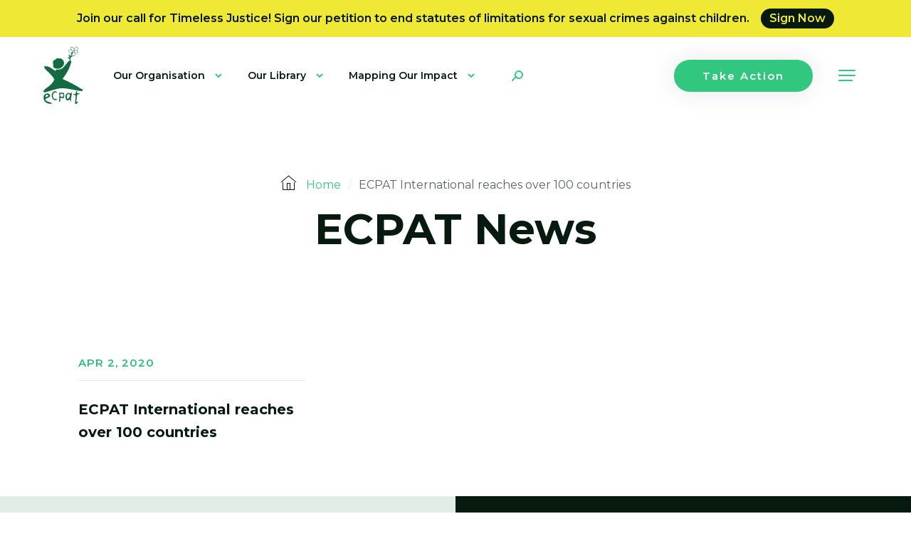

--- FILE ---
content_type: text/html; charset=UTF-8
request_url: https://ecpat.org/tag/team/
body_size: 13116
content:
<!DOCTYPE html>
<html data-wf-page="6051feb1e7eae2121e3f98a6" data-wf-site="6051feb1e7eae2731a3f989c" lang="en-US">
<head>
	<meta content="wpcare-status-ok" name="wpcare-monitor">
	<meta charset="UTF-8">
	<meta content="width=device-width, initial-scale=1" name="viewport">
	<link rel="profile" href="https://gmpg.org/xfn/11">

	<meta name='robots' content='index, follow, max-image-preview:large, max-snippet:-1, max-video-preview:-1' />
	<style>img:is([sizes="auto" i], [sizes^="auto," i]) { contain-intrinsic-size: 3000px 1500px }</style>
	
	<!-- This site is optimized with the Yoast SEO plugin v26.4 - https://yoast.com/wordpress/plugins/seo/ -->
	<title>team Archives - ECPAT</title>
	<link rel="canonical" href="https://ecpat.org/tag/team/" />
	<meta property="og:locale" content="en_US" />
	<meta property="og:type" content="article" />
	<meta property="og:title" content="team Archives - ECPAT" />
	<meta property="og:url" content="https://ecpat.org/tag/team/" />
	<meta property="og:site_name" content="ECPAT" />
	<meta name="twitter:card" content="summary_large_image" />
	<script type="application/ld+json" class="yoast-schema-graph">{"@context":"https://schema.org","@graph":[{"@type":"CollectionPage","@id":"https://ecpat.org/tag/team/","url":"https://ecpat.org/tag/team/","name":"team Archives - ECPAT","isPartOf":{"@id":"https://ecpat.org/#website"},"breadcrumb":{"@id":"https://ecpat.org/tag/team/#breadcrumb"},"inLanguage":"en-US"},{"@type":"BreadcrumbList","@id":"https://ecpat.org/tag/team/#breadcrumb","itemListElement":[{"@type":"ListItem","position":1,"name":"Home","item":"https://ecpat.org/"},{"@type":"ListItem","position":2,"name":"team"}]},{"@type":"WebSite","@id":"https://ecpat.org/#website","url":"https://ecpat.org/","name":"ECPAT","description":"","potentialAction":[{"@type":"SearchAction","target":{"@type":"EntryPoint","urlTemplate":"https://ecpat.org/?s={search_term_string}"},"query-input":{"@type":"PropertyValueSpecification","valueRequired":true,"valueName":"search_term_string"}}],"inLanguage":"en-US"}]}</script>
	<!-- / Yoast SEO plugin. -->


<link rel='dns-prefetch' href='//challenges.cloudflare.com' />
<link rel="alternate" type="application/rss+xml" title="ECPAT &raquo; Feed" href="https://ecpat.org/feed/" />
<link rel="alternate" type="application/rss+xml" title="ECPAT &raquo; team Tag Feed" href="https://ecpat.org/tag/team/feed/" />
<script type="text/javascript">
/* <![CDATA[ */
window._wpemojiSettings = {"baseUrl":"https:\/\/s.w.org\/images\/core\/emoji\/16.0.1\/72x72\/","ext":".png","svgUrl":"https:\/\/s.w.org\/images\/core\/emoji\/16.0.1\/svg\/","svgExt":".svg","source":{"concatemoji":"https:\/\/ecpat.org\/wp-includes\/js\/wp-emoji-release.min.js?ver=0db69063b038b90f48a5463c335a6eda"}};
/*! This file is auto-generated */
!function(s,n){var o,i,e;function c(e){try{var t={supportTests:e,timestamp:(new Date).valueOf()};sessionStorage.setItem(o,JSON.stringify(t))}catch(e){}}function p(e,t,n){e.clearRect(0,0,e.canvas.width,e.canvas.height),e.fillText(t,0,0);var t=new Uint32Array(e.getImageData(0,0,e.canvas.width,e.canvas.height).data),a=(e.clearRect(0,0,e.canvas.width,e.canvas.height),e.fillText(n,0,0),new Uint32Array(e.getImageData(0,0,e.canvas.width,e.canvas.height).data));return t.every(function(e,t){return e===a[t]})}function u(e,t){e.clearRect(0,0,e.canvas.width,e.canvas.height),e.fillText(t,0,0);for(var n=e.getImageData(16,16,1,1),a=0;a<n.data.length;a++)if(0!==n.data[a])return!1;return!0}function f(e,t,n,a){switch(t){case"flag":return n(e,"\ud83c\udff3\ufe0f\u200d\u26a7\ufe0f","\ud83c\udff3\ufe0f\u200b\u26a7\ufe0f")?!1:!n(e,"\ud83c\udde8\ud83c\uddf6","\ud83c\udde8\u200b\ud83c\uddf6")&&!n(e,"\ud83c\udff4\udb40\udc67\udb40\udc62\udb40\udc65\udb40\udc6e\udb40\udc67\udb40\udc7f","\ud83c\udff4\u200b\udb40\udc67\u200b\udb40\udc62\u200b\udb40\udc65\u200b\udb40\udc6e\u200b\udb40\udc67\u200b\udb40\udc7f");case"emoji":return!a(e,"\ud83e\udedf")}return!1}function g(e,t,n,a){var r="undefined"!=typeof WorkerGlobalScope&&self instanceof WorkerGlobalScope?new OffscreenCanvas(300,150):s.createElement("canvas"),o=r.getContext("2d",{willReadFrequently:!0}),i=(o.textBaseline="top",o.font="600 32px Arial",{});return e.forEach(function(e){i[e]=t(o,e,n,a)}),i}function t(e){var t=s.createElement("script");t.src=e,t.defer=!0,s.head.appendChild(t)}"undefined"!=typeof Promise&&(o="wpEmojiSettingsSupports",i=["flag","emoji"],n.supports={everything:!0,everythingExceptFlag:!0},e=new Promise(function(e){s.addEventListener("DOMContentLoaded",e,{once:!0})}),new Promise(function(t){var n=function(){try{var e=JSON.parse(sessionStorage.getItem(o));if("object"==typeof e&&"number"==typeof e.timestamp&&(new Date).valueOf()<e.timestamp+604800&&"object"==typeof e.supportTests)return e.supportTests}catch(e){}return null}();if(!n){if("undefined"!=typeof Worker&&"undefined"!=typeof OffscreenCanvas&&"undefined"!=typeof URL&&URL.createObjectURL&&"undefined"!=typeof Blob)try{var e="postMessage("+g.toString()+"("+[JSON.stringify(i),f.toString(),p.toString(),u.toString()].join(",")+"));",a=new Blob([e],{type:"text/javascript"}),r=new Worker(URL.createObjectURL(a),{name:"wpTestEmojiSupports"});return void(r.onmessage=function(e){c(n=e.data),r.terminate(),t(n)})}catch(e){}c(n=g(i,f,p,u))}t(n)}).then(function(e){for(var t in e)n.supports[t]=e[t],n.supports.everything=n.supports.everything&&n.supports[t],"flag"!==t&&(n.supports.everythingExceptFlag=n.supports.everythingExceptFlag&&n.supports[t]);n.supports.everythingExceptFlag=n.supports.everythingExceptFlag&&!n.supports.flag,n.DOMReady=!1,n.readyCallback=function(){n.DOMReady=!0}}).then(function(){return e}).then(function(){var e;n.supports.everything||(n.readyCallback(),(e=n.source||{}).concatemoji?t(e.concatemoji):e.wpemoji&&e.twemoji&&(t(e.twemoji),t(e.wpemoji)))}))}((window,document),window._wpemojiSettings);
/* ]]> */
</script>
<style id='wp-emoji-styles-inline-css' type='text/css'>

	img.wp-smiley, img.emoji {
		display: inline !important;
		border: none !important;
		box-shadow: none !important;
		height: 1em !important;
		width: 1em !important;
		margin: 0 0.07em !important;
		vertical-align: -0.1em !important;
		background: none !important;
		padding: 0 !important;
	}
</style>
<link rel='stylesheet' id='wp-block-library-css' href='https://ecpat.org/wp-includes/css/dist/block-library/style.min.css?ver=0db69063b038b90f48a5463c335a6eda' type='text/css' media='all' />
<style id='classic-theme-styles-inline-css' type='text/css'>
/*! This file is auto-generated */
.wp-block-button__link{color:#fff;background-color:#32373c;border-radius:9999px;box-shadow:none;text-decoration:none;padding:calc(.667em + 2px) calc(1.333em + 2px);font-size:1.125em}.wp-block-file__button{background:#32373c;color:#fff;text-decoration:none}
</style>
<style id='global-styles-inline-css' type='text/css'>
:root{--wp--preset--aspect-ratio--square: 1;--wp--preset--aspect-ratio--4-3: 4/3;--wp--preset--aspect-ratio--3-4: 3/4;--wp--preset--aspect-ratio--3-2: 3/2;--wp--preset--aspect-ratio--2-3: 2/3;--wp--preset--aspect-ratio--16-9: 16/9;--wp--preset--aspect-ratio--9-16: 9/16;--wp--preset--color--black: #000000;--wp--preset--color--cyan-bluish-gray: #abb8c3;--wp--preset--color--white: #ffffff;--wp--preset--color--pale-pink: #f78da7;--wp--preset--color--vivid-red: #cf2e2e;--wp--preset--color--luminous-vivid-orange: #ff6900;--wp--preset--color--luminous-vivid-amber: #fcb900;--wp--preset--color--light-green-cyan: #7bdcb5;--wp--preset--color--vivid-green-cyan: #00d084;--wp--preset--color--pale-cyan-blue: #8ed1fc;--wp--preset--color--vivid-cyan-blue: #0693e3;--wp--preset--color--vivid-purple: #9b51e0;--wp--preset--gradient--vivid-cyan-blue-to-vivid-purple: linear-gradient(135deg,rgba(6,147,227,1) 0%,rgb(155,81,224) 100%);--wp--preset--gradient--light-green-cyan-to-vivid-green-cyan: linear-gradient(135deg,rgb(122,220,180) 0%,rgb(0,208,130) 100%);--wp--preset--gradient--luminous-vivid-amber-to-luminous-vivid-orange: linear-gradient(135deg,rgba(252,185,0,1) 0%,rgba(255,105,0,1) 100%);--wp--preset--gradient--luminous-vivid-orange-to-vivid-red: linear-gradient(135deg,rgba(255,105,0,1) 0%,rgb(207,46,46) 100%);--wp--preset--gradient--very-light-gray-to-cyan-bluish-gray: linear-gradient(135deg,rgb(238,238,238) 0%,rgb(169,184,195) 100%);--wp--preset--gradient--cool-to-warm-spectrum: linear-gradient(135deg,rgb(74,234,220) 0%,rgb(151,120,209) 20%,rgb(207,42,186) 40%,rgb(238,44,130) 60%,rgb(251,105,98) 80%,rgb(254,248,76) 100%);--wp--preset--gradient--blush-light-purple: linear-gradient(135deg,rgb(255,206,236) 0%,rgb(152,150,240) 100%);--wp--preset--gradient--blush-bordeaux: linear-gradient(135deg,rgb(254,205,165) 0%,rgb(254,45,45) 50%,rgb(107,0,62) 100%);--wp--preset--gradient--luminous-dusk: linear-gradient(135deg,rgb(255,203,112) 0%,rgb(199,81,192) 50%,rgb(65,88,208) 100%);--wp--preset--gradient--pale-ocean: linear-gradient(135deg,rgb(255,245,203) 0%,rgb(182,227,212) 50%,rgb(51,167,181) 100%);--wp--preset--gradient--electric-grass: linear-gradient(135deg,rgb(202,248,128) 0%,rgb(113,206,126) 100%);--wp--preset--gradient--midnight: linear-gradient(135deg,rgb(2,3,129) 0%,rgb(40,116,252) 100%);--wp--preset--font-size--small: 13px;--wp--preset--font-size--medium: 20px;--wp--preset--font-size--large: 36px;--wp--preset--font-size--x-large: 42px;--wp--preset--spacing--20: 0.44rem;--wp--preset--spacing--30: 0.67rem;--wp--preset--spacing--40: 1rem;--wp--preset--spacing--50: 1.5rem;--wp--preset--spacing--60: 2.25rem;--wp--preset--spacing--70: 3.38rem;--wp--preset--spacing--80: 5.06rem;--wp--preset--shadow--natural: 6px 6px 9px rgba(0, 0, 0, 0.2);--wp--preset--shadow--deep: 12px 12px 50px rgba(0, 0, 0, 0.4);--wp--preset--shadow--sharp: 6px 6px 0px rgba(0, 0, 0, 0.2);--wp--preset--shadow--outlined: 6px 6px 0px -3px rgba(255, 255, 255, 1), 6px 6px rgba(0, 0, 0, 1);--wp--preset--shadow--crisp: 6px 6px 0px rgba(0, 0, 0, 1);}:where(.is-layout-flex){gap: 0.5em;}:where(.is-layout-grid){gap: 0.5em;}body .is-layout-flex{display: flex;}.is-layout-flex{flex-wrap: wrap;align-items: center;}.is-layout-flex > :is(*, div){margin: 0;}body .is-layout-grid{display: grid;}.is-layout-grid > :is(*, div){margin: 0;}:where(.wp-block-columns.is-layout-flex){gap: 2em;}:where(.wp-block-columns.is-layout-grid){gap: 2em;}:where(.wp-block-post-template.is-layout-flex){gap: 1.25em;}:where(.wp-block-post-template.is-layout-grid){gap: 1.25em;}.has-black-color{color: var(--wp--preset--color--black) !important;}.has-cyan-bluish-gray-color{color: var(--wp--preset--color--cyan-bluish-gray) !important;}.has-white-color{color: var(--wp--preset--color--white) !important;}.has-pale-pink-color{color: var(--wp--preset--color--pale-pink) !important;}.has-vivid-red-color{color: var(--wp--preset--color--vivid-red) !important;}.has-luminous-vivid-orange-color{color: var(--wp--preset--color--luminous-vivid-orange) !important;}.has-luminous-vivid-amber-color{color: var(--wp--preset--color--luminous-vivid-amber) !important;}.has-light-green-cyan-color{color: var(--wp--preset--color--light-green-cyan) !important;}.has-vivid-green-cyan-color{color: var(--wp--preset--color--vivid-green-cyan) !important;}.has-pale-cyan-blue-color{color: var(--wp--preset--color--pale-cyan-blue) !important;}.has-vivid-cyan-blue-color{color: var(--wp--preset--color--vivid-cyan-blue) !important;}.has-vivid-purple-color{color: var(--wp--preset--color--vivid-purple) !important;}.has-black-background-color{background-color: var(--wp--preset--color--black) !important;}.has-cyan-bluish-gray-background-color{background-color: var(--wp--preset--color--cyan-bluish-gray) !important;}.has-white-background-color{background-color: var(--wp--preset--color--white) !important;}.has-pale-pink-background-color{background-color: var(--wp--preset--color--pale-pink) !important;}.has-vivid-red-background-color{background-color: var(--wp--preset--color--vivid-red) !important;}.has-luminous-vivid-orange-background-color{background-color: var(--wp--preset--color--luminous-vivid-orange) !important;}.has-luminous-vivid-amber-background-color{background-color: var(--wp--preset--color--luminous-vivid-amber) !important;}.has-light-green-cyan-background-color{background-color: var(--wp--preset--color--light-green-cyan) !important;}.has-vivid-green-cyan-background-color{background-color: var(--wp--preset--color--vivid-green-cyan) !important;}.has-pale-cyan-blue-background-color{background-color: var(--wp--preset--color--pale-cyan-blue) !important;}.has-vivid-cyan-blue-background-color{background-color: var(--wp--preset--color--vivid-cyan-blue) !important;}.has-vivid-purple-background-color{background-color: var(--wp--preset--color--vivid-purple) !important;}.has-black-border-color{border-color: var(--wp--preset--color--black) !important;}.has-cyan-bluish-gray-border-color{border-color: var(--wp--preset--color--cyan-bluish-gray) !important;}.has-white-border-color{border-color: var(--wp--preset--color--white) !important;}.has-pale-pink-border-color{border-color: var(--wp--preset--color--pale-pink) !important;}.has-vivid-red-border-color{border-color: var(--wp--preset--color--vivid-red) !important;}.has-luminous-vivid-orange-border-color{border-color: var(--wp--preset--color--luminous-vivid-orange) !important;}.has-luminous-vivid-amber-border-color{border-color: var(--wp--preset--color--luminous-vivid-amber) !important;}.has-light-green-cyan-border-color{border-color: var(--wp--preset--color--light-green-cyan) !important;}.has-vivid-green-cyan-border-color{border-color: var(--wp--preset--color--vivid-green-cyan) !important;}.has-pale-cyan-blue-border-color{border-color: var(--wp--preset--color--pale-cyan-blue) !important;}.has-vivid-cyan-blue-border-color{border-color: var(--wp--preset--color--vivid-cyan-blue) !important;}.has-vivid-purple-border-color{border-color: var(--wp--preset--color--vivid-purple) !important;}.has-vivid-cyan-blue-to-vivid-purple-gradient-background{background: var(--wp--preset--gradient--vivid-cyan-blue-to-vivid-purple) !important;}.has-light-green-cyan-to-vivid-green-cyan-gradient-background{background: var(--wp--preset--gradient--light-green-cyan-to-vivid-green-cyan) !important;}.has-luminous-vivid-amber-to-luminous-vivid-orange-gradient-background{background: var(--wp--preset--gradient--luminous-vivid-amber-to-luminous-vivid-orange) !important;}.has-luminous-vivid-orange-to-vivid-red-gradient-background{background: var(--wp--preset--gradient--luminous-vivid-orange-to-vivid-red) !important;}.has-very-light-gray-to-cyan-bluish-gray-gradient-background{background: var(--wp--preset--gradient--very-light-gray-to-cyan-bluish-gray) !important;}.has-cool-to-warm-spectrum-gradient-background{background: var(--wp--preset--gradient--cool-to-warm-spectrum) !important;}.has-blush-light-purple-gradient-background{background: var(--wp--preset--gradient--blush-light-purple) !important;}.has-blush-bordeaux-gradient-background{background: var(--wp--preset--gradient--blush-bordeaux) !important;}.has-luminous-dusk-gradient-background{background: var(--wp--preset--gradient--luminous-dusk) !important;}.has-pale-ocean-gradient-background{background: var(--wp--preset--gradient--pale-ocean) !important;}.has-electric-grass-gradient-background{background: var(--wp--preset--gradient--electric-grass) !important;}.has-midnight-gradient-background{background: var(--wp--preset--gradient--midnight) !important;}.has-small-font-size{font-size: var(--wp--preset--font-size--small) !important;}.has-medium-font-size{font-size: var(--wp--preset--font-size--medium) !important;}.has-large-font-size{font-size: var(--wp--preset--font-size--large) !important;}.has-x-large-font-size{font-size: var(--wp--preset--font-size--x-large) !important;}
:where(.wp-block-post-template.is-layout-flex){gap: 1.25em;}:where(.wp-block-post-template.is-layout-grid){gap: 1.25em;}
:where(.wp-block-columns.is-layout-flex){gap: 2em;}:where(.wp-block-columns.is-layout-grid){gap: 2em;}
:root :where(.wp-block-pullquote){font-size: 1.5em;line-height: 1.6;}
</style>
<link rel='stylesheet' id='contact-form-7-css' href='https://ecpat.org/wp-content/plugins/contact-form-7/includes/css/styles.css?ver=6.1.3' type='text/css' media='all' />
<link rel='stylesheet' id='ecp-style-css' href='https://ecpat.org/wp-content/themes/ecp/style.css?ver=1.0.0' type='text/css' media='all' />
<script type="text/javascript" src="https://ecpat.org/wp-includes/js/jquery/jquery.min.js?ver=3.7.1" id="jquery-core-js"></script>
<script type="text/javascript" src="https://ecpat.org/wp-includes/js/jquery/jquery-migrate.min.js?ver=3.4.1" id="jquery-migrate-js"></script>
<link rel="https://api.w.org/" href="https://ecpat.org/wp-json/" /><link rel="alternate" title="JSON" type="application/json" href="https://ecpat.org/wp-json/wp/v2/tags/592" /><link rel="EditURI" type="application/rsd+xml" title="RSD" href="https://ecpat.org/xmlrpc.php?rsd" />


<script>window.LOSiteId = '23ac909d';</script><script async defer src='https://tools.luckyorange.com/core/lo.js'></script>		<style type="text/css" id="wp-custom-css">
			:root {
    --ecpat-green: #026943;
    --ecpat-dark-blue: #07095F;
    --ecpat-orange: #FE602F;
    --ecpat-blue: #321FD0;
    --ecpat-yellow: #FFCC0A;
    --ecpat-light-blue: #89BAE8;
    --ecpat-pink: #E4ABC1;
    --ecpat-light-green: #34A966;
    --ecpat-alt-blue: #35B8C4;
    --myths-green: #9bd5c2;
    --myths-blue: #154273;
}

#terminology-guidelines {
    display: flex;
    flex-direction: column;
    align-items: center;
    background-color: var(--ecpat-dark-blue);
    padding: 1rem;
    @media (min-width: 600px) {
        padding: 2rem;
    }
    > * {
        max-width: 1300px;
    }
    h1, h2, h3, h4, h5, h6 {
        color: white;
    }
    .mainhead {
        color: white;
    }
    .subhead {
        color: var(--ecpat-alt-blue);
    }
    .hero {
        display: flex;
        flex-direction: row;
        flex-wrap: wrap;
        @media (min-width: 600px) {
            flex-wrap: nowrap;
        }
        h1 {
            display: inline-block;
            text-transform: uppercase;
            font-size: 2.4rem;
            line-height: 1;
            @media (min-width: 600px) {
                font-size: 3.6rem;
                margin-right: 2.5rem;
            }
        }
        .hero-image {
            img {
                max-height: 250px;
            }
        }
    }
    .main-content {
        display: flex;
        flex-direction: column;
        @media (max-width: 1000px) {
            > * {
                margin-top: 1rem;
            }
        }
        @media (min-width: 1000px) {
            display: grid;
            grid-row-gap: 1rem;
            grid-column-gap: 1rem;
            align-items: center;
            justify-content: center;
            grid-template-columns: 200px auto auto;
            grid-template-rows: repeat(5, auto);
            > * {
                padding: 0 1rem;
            }
        }
        .section-heading {
            justify-self: start;
        }
        .section-image {
            justify-self: center;
            margin: 0 auto;
        }
        .section-text {
            justify-self: start;
        }
        .fullwidth {
            grid-column-start: span 3;
            justify-self: center;
            margin: 0 auto;
        }
        img {
            max-width: 200px;
        }
    }
    section.content {
        display: flex;
        flex-direction: row;
        flex-wrap: wrap;
        align-items: flex-start;
        align-content: center;
        justify-content: center;
        @media (min-width: 600px) {
            flex-wrap: nowrap;
        }
        > * {
            display: inline-block;
            margin-top: 1rem;
            border-radius: 8px;
        }
    }
    .section-heading {
        flex-grow: 1;
        max-width: 600px;
        font-size: 2rem;
        font-weight: bold;
        text-transform: uppercase;
        line-height: 1;
        color: white;
        .alt-colour {
            color: var(--ecpat-alt-blue);
        }
        @media (min-width: 600px) {
            font-size: 3rem;
        }
    }
    .section-text {
        max-width: 600px;
        font-size: 1.4rem;
        flex-grow: 2;
    }
    h2 {
        text-transform: uppercase;
    }
    p {
        color: white;
        font-size: 1.2rem;
    }
    a {
        color: var(--ecpat-alt-blue);
    }
    a.download-btn {
        cursor: pointer;
        display: inline-block;
        margin: 1rem 0;
        background-color: var(--ecpat-yellow);
        padding: 1rem 1.5rem;
        border-radius: 1.5rem;
        color: var(--ecpat-dark-blue);
        font-size: 1rem;
        text-transform: uppercase;
        text-decoration: none;
        @media (min-width: 420px) {
            font-size: 1.2rem;
        }
        @media (min-width: 600px) {
            font-size: 1.6rem;
        }
    }
    .logos {
        max-width: 1100px;
        margin: 1.5rem auto;
        text-align: center;
        h3 {
            font-size: 1.5rem;
            @media (min-width: 600px) {
                font-size: 2rem;
            }
        }
        .core-group {
            background-color: white;
            margin-bottom: 1rem;
            padding: 0 1rem;
            @media (min-width: 600px) {
                padding: 1rem;
            }
            .core-group-hero {
                margin-bottom: 1.5rem;
                img {
                    height: 200px;
                    margin: 1rem 2rem 0 2rem;
                }
            }
            .core-group-members {
                display: flex;
                flex-flow: row wrap;
                align-items: center;
                justify-content: center;
                margin-bottom: 1rem;
                @media (min-width: 1000px) {
                    flex-wrap: nowrap;
                }
                img {
                    height: 100px;
                    margin: 1rem 2rem;
                }
            }
        }
        .logo-slider {
            margin-bottom: 1rem;
            padding: 1rem;
            background-color: white;
            .logo-track {
                display: flex;
                flex-flow: row wrap;
                align-items: center;
                justify-content: center;
                img {
                    height: 80px;
                    margin: 1rem 2rem;
                }
            }
        }
    }
}

#myths-page {
    display: flex;
    flex-direction: column;
    align-items: center;
    background-color: var(--myths-green);
    padding: 0.5rem;
    @media (min-width: 600px) {
        padding: 2rem;
    }
    > * {
        width: 100%;
        max-width: 1300px;
    }

    h1, h2, h3, h4, h5, h6 {
        font-family: "Exo", "Montserrat", sans-serif;
        font-optical-sizing: auto;
        font-weight: 700;
        color: var(--myths-blue);
    }

    p {
        font-family: "Exo", "Montserrat", sans-serif;
        font-optical-sizing: auto;
        font-size: 1.2rem;
        font-weight: 500;
        color: var(--myths-blue);
    }

    section {
        a.download-btn {
            margin: auto;
        }
    }    

    section.banner {
        width: 100%;
        flex-grow: 1;
        background-color: var(--myths-blue);
        color: var(--myths-green);
        h1 {
            color: var(--myths-green);
            text-align: center;
        }
    }

    .btn-container {
        display: flex;
        margin: 0.5rem;
    }

    a.download-btn {
        cursor: pointer;
        display: inline-block;
        margin: 1rem 0;
        background-color: var(--myths-blue);
        padding: 1rem 1.5rem;
        border-radius: 1.5rem;
        color: var(--myths-green);
        font-size: 1rem;
        font-weight: 600;
        text-transform: uppercase;
        text-decoration: none;
        @media (min-width: 420px) {
            font-size: 1.2rem;
        }
        @media (min-width: 600px) {
            font-size: 1.6rem;
        }
    }

    .logos {
        display: flex;
        flex-direction: column;
        align-items: center;
        background-color: var(--myths-blue);
        padding: 0.5rem;
        @media (min-width: 600px) {
            padding: 1rem;
        }
        @media (min-width: 760px) {
            img#dtz {
                max-width: 650px;
            }
        }
    }

    .swipers {
        display: flex;
        flex-flow: row wrap;
        align-items: flex-start;
        justify-content: center;

        .swiper {
            max-width: 400px;
            height: 100%;
            margin: 0.5rem 1rem;
            @media (min-width: 760px) {
                margin: 1rem;
            }

            .swiper-wrapper {
                cursor: grab;
                /* max-width: 400px; */
                /* margin: 0.5rem 1rem; */
                /* @media (min-width: 760px) {
                    margin: 1rem;
                } */
            }

            .swiper-slide {
                text-align: center;
                font-size: 18px;
                background: #fff;
                display: flex;
                justify-content: center;
                align-items: center;

                img {
                    display: block;
                    width: 100%;
                    height: 100%;
                    object-fit: cover;
                }
            }
        }
    }

    swiper-container {
        cursor: grab;
        width: 400px;
        margin: 0.5rem 1rem;
        @media (min-width: 760px) {
            margin: 1rem;
        }
    }

    swiper-slide {
        text-align: center;
        font-size: 18px;
        background: #fff;
        display: flex;
        justify-content: center;
        align-items: center;

        img {
            display: block;
            width: 100%;
            height: 100%;
            object-fit: cover;
        }
    }

    .swiper-button-next.swiper-button-disabled, .swiper-button-prev.swiper-button-disabled {
        opacity: 0 !important;
    }

    .mobile {
        display: block;
    }
    .desktop {
        display: none;
    }
    @media (min-width: 760px) {
        .mobile {
            display: none;
        }
        .desktop {
            display: block;
        }
    }
}		</style>
		
	<link href="https://ecpat.org/wp-content/themes/ecp/css/normalize.css" rel="stylesheet" type="text/css">
	<link href="https://ecpat.org/wp-content/themes/ecp/css/components.css" rel="stylesheet" type="text/css">
	<link href="https://ecpat.org/wp-content/themes/ecp/css/ecpat.css?v=1.18" rel="stylesheet" type="text/css">
	<link href="https://ecpat.org/wp-content/themes/ecp/css/wp.css?v=1.18" rel="stylesheet" type="text/css">

	<script src="https://ajax.googleapis.com/ajax/libs/webfont/1.6.26/webfont.js" type="text/javascript"></script>
	<script type="text/javascript">WebFont.load({ google: { families: ["Montserrat:100,100italic,200,200italic,300,300italic,400,400italic,500,500italic,600,600italic,700,700italic,800,800italic,900,900italic"] }});</script>
	<!-- [if lt IE 9]><script src="https://cdnjs.cloudflare.com/ajax/libs/html5shiv/3.7.3/html5shiv.min.js" type="text/javascript"></script><![endif] -->
	<script type="text/javascript">!function(o,c){var n=c.documentElement,t=" w-mod-";n.className+=t+"js",("ontouchstart"in o||o.DocumentTouch&&c instanceof DocumentTouch)&&(n.className+=t+"touch")}(window,document);</script>

	<link href="https://ecpat.org/wp-content/themes/ecp/images/favicon.png" rel="shortcut icon" type="image/x-icon">
	<link href="https://ecpat.org/wp-content/themes/ecp/images/webclip.png" rel="apple-touch-icon">

	<!-- Google tag (gtag.js) -->
	<script async src="https://www.googletagmanager.com/gtag/js?id=AW-618177444"></script>
	<script>
	window.dataLayer = window.dataLayer || [];
	function gtag(){dataLayer.push(arguments);}
	gtag('js', new Date());
	gtag('config', 'AW-618177444');
	</script>

</head>

<body class="archive tag tag-team tag-592 wp-theme-ecp">

	


	
		<div class="modal-wrap">
			<div class="modal-window"></div>

			<div class="modal-close-button">
				<img src="https://ecpat.org/wp-content/themes/ecp/images/Rest-icon-white.png" loading="lazy" alt="" class="rotate-on-hover">
			</div>
		</div>



		
			<div class="notification-bar">
				<div>
					Join our call for Timeless Justice! Sign our petition to end statutes of limitations for sexual crimes against children.
											<a href="https://action.ecpat.org/timeless-justice" target="_blank" class="notification-button">Sign Now</a>
					
				</div>
			</div>

		


		
		<nav id="Top" class="top-bar">
			<div class="search-bar ">
				<div class="form-block w-form">
					<form class="form" method="get" action="https://ecpat.org/">
						<div class="form-item-wrap in-search-bar">
							<input type="text" class="text-field transparent w-input " maxlength="256" name="s" value="" placeholder="Enter your search">
							<input type="submit" class="form-arrow-button w-inline-block" value="Search">
						</div>
					</form>
				</div>
			</div>



			<div class="nav-bar ">
				<div class="main-nav-wrap">
					<a href="https://ecpat.org/" class="logo-link w-inline-block">
						<img src="https://ecpat.org/wp-content/themes/ecp/images/ECPAT-logo.svg" loading="lazy" alt="ECPAT" class="logo-img">
					</a>



					<div class="main-nav ">

						<div class="nav-dropdown-link"><a href="https://ecpat.org/about-ecpat/" class="nav-dropdown-trigger w-inline-block "><div>Our Organisation</div></a><div class="nav-dropdown-content"><a href="https://ecpat.org/about-us/" class="child-link  menu-item menu-item-type-post_type menu-item-object-page">About Us</a><a href="/our-members/" class="child-link  menu-item menu-item-type-custom menu-item-object-custom">Our Members</a><a href="https://ecpat.org/board-staff/" class="child-link  menu-item menu-item-type-post_type menu-item-object-page">Board &#038; Staff</a><a href="https://ecpat.org/governance-and-statutes/" class="child-link  menu-item menu-item-type-post_type menu-item-object-page">Governance and Statutes</a><a href="https://ecpat.org/annual-reports-finances/" class="child-link  menu-item menu-item-type-post_type menu-item-object-page">Annual Reports &#038; Finances</a><a href="https://ecpat.org/membership-with-ecpat/" class="child-link  menu-item menu-item-type-post_type menu-item-object-page">Membership with ECPAT</a></div></div><div class="nav-dropdown-link"><a href="https://ecpat.org/resources/" class="nav-dropdown-trigger w-inline-block "><div>Our Library</div></a><div class="nav-dropdown-content"><a href="https://ecpat.org/search-our-library/" class="child-link  menu-item menu-item-type-post_type menu-item-object-page">Search Our Library</a><a href="https://ecpat.org/countries/" class="child-link  menu-item menu-item-type-post_type menu-item-object-page">Explore Countries</a><a href="/terminology/" class="child-link  menu-item menu-item-type-custom menu-item-object-custom">Terminology Guide</a><a href="https://ecpat.org/stories/" class="child-link  menu-item menu-item-type-post_type menu-item-object-page">Stories</a></div></div><div class="nav-dropdown-link"><a href="/our-impact/" class="nav-dropdown-trigger w-inline-block "><div>Mapping Our Impact</div></a><div class="nav-dropdown-content"><a href="https://ecpat.org/child-safeguarding/" class="child-link  menu-item menu-item-type-post_type menu-item-object-page">Child Safeguarding</a><a href="https://ecpat.org/child-and-youth-participation/" class="child-link  menu-item menu-item-type-post_type menu-item-object-page">Child and Youth Participation</a><a href="https://ecpat.org/child-sexual-exploitation-in-humanitarian-contexts/" class="child-link  menu-item menu-item-type-post_type menu-item-object-page">Child Sexual Exploitation in Humanitarian Contexts</a><a href="https://ecpat.org/our-impact/" class="child-link  menu-item menu-item-type-post_type menu-item-object-page">Global Progress Map</a><a href="https://ecpat.org/disrupting-harm/" class="child-link  menu-item menu-item-type-post_type menu-item-object-page">Disrupting Harm</a><a href="https://ecpat.org/ecpat-project-beacon/" class="child-link  menu-item menu-item-type-post_type menu-item-object-page">Project Beacon and Child Safety Online in the EU</a><a href="https://ecpat.org/global-boys-initiative/" class="child-link  menu-item menu-item-type-post_type menu-item-object-page">Global Boys Initiative</a><a href="https://ecpat.org/sectt/" class="child-link  menu-item menu-item-type-post_type menu-item-object-page">Child Protection in Travel and Tourism &#038; The CODE</a><a href="https://ecpat.org/survivors-perspectives/" class="child-link  menu-item menu-item-type-post_type menu-item-object-page">Survivors’ Perspectives</a><a href="https://ecpat.org/bill-of-rights/" class="child-link  menu-item menu-item-type-post_type menu-item-object-page">Children’s Bill of Rights</a></div></div><a href="https://ecpat.org/news/" class="nav-link hide-desktop  menu-item menu-item-type-post_type menu-item-object-page current_page_parent">News</a><a href="https://ecpat.org/careers/" class="nav-link hide-desktop  menu-item menu-item-type-post_type menu-item-object-page">Careers</a><a href="https://ecpat.org/internship-programme/" class="nav-link hide-desktop  menu-item menu-item-type-post_type menu-item-object-page">Internship Programme</a><a href="https://ecpat.org/contact-us/" class="nav-link hide-desktop  menu-item menu-item-type-post_type menu-item-object-page">Contact Us</a><a href="https://ecpat.org/media-contacts/" class="nav-link hide-desktop  menu-item menu-item-type-post_type menu-item-object-page">Media Contacts</a>
						<a href="#" class="nav-link search w-inline-block"></a>
					</div>
				</div>



				<div class="secondary-nav-wrap">

					
						<!-- https://developers.google.com/search/blog/2020/05/google-translates-website-translator -->
						<div id="google_translate_element"></div>
						<script type="text/javascript">function googleTranslateElementInit() { new google.translate.TranslateElement({pageLanguage: 'en'}, 'google_translate_element'); }</script>
						<script type="text/javascript" src="//translate.google.com/translate_a/element.js?cb=googleTranslateElementInit"></script>

					


					
						<a href="https://ecpat.org/take-action/" target="" class="button in-top-bar w-inline-block">
							<div class="button-text">Take Action</div>
							<div class="button-hover"></div>
						</a>

					


					<div class="nav-dropdown-link more">
						<div class="nav-dropdown-trigger hamburger "></div>

						<div class="nav-dropdown-content position-left">

							<a href="https://ecpat.org/news/" class="child-link  menu-item menu-item-type-post_type menu-item-object-page current_page_parent">News</a><a href="https://ecpat.org/careers/" class="child-link  menu-item menu-item-type-post_type menu-item-object-page">Careers</a><a href="https://ecpat.org/internship-programme/" class="child-link  menu-item menu-item-type-post_type menu-item-object-page">Internship Programme</a><a href="https://ecpat.org/contact-us/" class="child-link  menu-item menu-item-type-post_type menu-item-object-page">Contact Us</a><a href="https://ecpat.org/media-contacts/" class="child-link  menu-item menu-item-type-post_type menu-item-object-page">Media Contacts</a>
						</div>
					</div>
				</div>



				<div class="mobile-buttons">
					<div class="search-button"></div>

					<div class="hamburger-button">
						<div class="menu-open"></div>
						<div class="menu-close"></div>
					</div>
				</div>
			</div>
		</nav>

	








<div class="header simple white ">
	<div class="container">
		<div class="fluid-cell intro">

			
				
					<div class="breadcrumbs ">
						<a href="#">Home</a> <span class="breadcrumb-divider ">/</span> ECPAT International reaches over 100 countries					</div>

				
			


							<h1 class="faux-h1 ">ECPAT News</h1>
			
			


			
		</div>
	</div>
</div>



	


	
		<div class="section">
			<div class="container posts-container">

				
		<div class="fluid-cell _33-p">
			<div class="subheading underline date">Apr 2, 2020</div>
			<h5><a href="https://ecpat.org/ecpat-reaches-over-100-countries/" class="heading-link">ECPAT International reaches over 100 countries</a></h5>
		</div>

		
			</div>



			
		</div>

	


	<script>
	jQuery(document).ready(function() {

		var ecp_current_page = 1;
		var ecp_max_page = 1
		$('a.load-more').on('click', function(e) {
			e.preventDefault();

			var button = $(this);

			$.ajax({
				url: 'https://ecpat.org/wp-admin/admin-ajax.php',
				type: 'POST',
				dataType: 'json',
				data: {
					'action': 'load_more',
					'args': 'a%3A65%3A%7Bs%3A3%3A%22tag%22%3Bs%3A4%3A%22team%22%3Bs%3A5%3A%22error%22%3Bs%3A0%3A%22%22%3Bs%3A1%3A%22m%22%3Bs%3A0%3A%22%22%3Bs%3A1%3A%22p%22%3Bi%3A0%3Bs%3A11%3A%22post_parent%22%3Bs%3A0%3A%22%22%3Bs%3A7%3A%22subpost%22%3Bs%3A0%3A%22%22%3Bs%3A10%3A%22subpost_id%22%3Bs%3A0%3A%22%22%3Bs%3A10%3A%22attachment%22%3Bs%3A0%3A%22%22%3Bs%3A13%3A%22attachment_id%22%3Bi%3A0%3Bs%3A4%3A%22name%22%3Bs%3A0%3A%22%22%3Bs%3A8%3A%22pagename%22%3Bs%3A0%3A%22%22%3Bs%3A7%3A%22page_id%22%3Bi%3A0%3Bs%3A6%3A%22second%22%3Bs%3A0%3A%22%22%3Bs%3A6%3A%22minute%22%3Bs%3A0%3A%22%22%3Bs%3A4%3A%22hour%22%3Bs%3A0%3A%22%22%3Bs%3A3%3A%22day%22%3Bi%3A0%3Bs%3A8%3A%22monthnum%22%3Bi%3A0%3Bs%3A4%3A%22year%22%3Bi%3A0%3Bs%3A1%3A%22w%22%3Bi%3A0%3Bs%3A13%3A%22category_name%22%3Bs%3A0%3A%22%22%3Bs%3A3%3A%22cat%22%3Bs%3A0%3A%22%22%3Bs%3A6%3A%22tag_id%22%3Bi%3A592%3Bs%3A6%3A%22author%22%3Bs%3A0%3A%22%22%3Bs%3A11%3A%22author_name%22%3Bs%3A0%3A%22%22%3Bs%3A4%3A%22feed%22%3Bs%3A0%3A%22%22%3Bs%3A2%3A%22tb%22%3Bs%3A0%3A%22%22%3Bs%3A5%3A%22paged%22%3Bi%3A0%3Bs%3A8%3A%22meta_key%22%3Bs%3A0%3A%22%22%3Bs%3A10%3A%22meta_value%22%3Bs%3A0%3A%22%22%3Bs%3A7%3A%22preview%22%3Bs%3A0%3A%22%22%3Bs%3A1%3A%22s%22%3Bs%3A0%3A%22%22%3Bs%3A8%3A%22sentence%22%3Bs%3A0%3A%22%22%3Bs%3A5%3A%22title%22%3Bs%3A0%3A%22%22%3Bs%3A6%3A%22fields%22%3Bs%3A3%3A%22all%22%3Bs%3A10%3A%22menu_order%22%3Bs%3A0%3A%22%22%3Bs%3A5%3A%22embed%22%3Bs%3A0%3A%22%22%3Bs%3A12%3A%22category__in%22%3Ba%3A0%3A%7B%7Ds%3A16%3A%22category__not_in%22%3Ba%3A0%3A%7B%7Ds%3A13%3A%22category__and%22%3Ba%3A0%3A%7B%7Ds%3A8%3A%22post__in%22%3Ba%3A0%3A%7B%7Ds%3A12%3A%22post__not_in%22%3Ba%3A0%3A%7B%7Ds%3A13%3A%22post_name__in%22%3Ba%3A0%3A%7B%7Ds%3A7%3A%22tag__in%22%3Ba%3A0%3A%7B%7Ds%3A11%3A%22tag__not_in%22%3Ba%3A0%3A%7B%7Ds%3A8%3A%22tag__and%22%3Ba%3A0%3A%7B%7Ds%3A12%3A%22tag_slug__in%22%3Ba%3A1%3A%7Bi%3A0%3Bs%3A4%3A%22team%22%3B%7Ds%3A13%3A%22tag_slug__and%22%3Ba%3A0%3A%7B%7Ds%3A15%3A%22post_parent__in%22%3Ba%3A0%3A%7B%7Ds%3A19%3A%22post_parent__not_in%22%3Ba%3A0%3A%7B%7Ds%3A10%3A%22author__in%22%3Ba%3A0%3A%7B%7Ds%3A14%3A%22author__not_in%22%3Ba%3A0%3A%7B%7Ds%3A14%3A%22search_columns%22%3Ba%3A0%3A%7B%7Ds%3A19%3A%22ignore_sticky_posts%22%3Bb%3A0%3Bs%3A16%3A%22suppress_filters%22%3Bb%3A0%3Bs%3A13%3A%22cache_results%22%3Bb%3A1%3Bs%3A22%3A%22update_post_term_cache%22%3Bb%3A1%3Bs%3A22%3A%22update_menu_item_cache%22%3Bb%3A0%3Bs%3A19%3A%22lazy_load_term_meta%22%3Bb%3A1%3Bs%3A22%3A%22update_post_meta_cache%22%3Bb%3A1%3Bs%3A9%3A%22post_type%22%3Bs%3A0%3A%22%22%3Bs%3A14%3A%22posts_per_page%22%3Bi%3A9%3Bs%3A8%3A%22nopaging%22%3Bb%3A0%3Bs%3A17%3A%22comments_per_page%22%3Bs%3A2%3A%2250%22%3Bs%3A13%3A%22no_found_rows%22%3Bb%3A0%3Bs%3A5%3A%22order%22%3Bs%3A4%3A%22DESC%22%3B%7D',
					'page': ecp_current_page,
				},
				beforeSend: function (xhr) {
					button.find('.load-more-text').text('Loading...');
				},
				success: function(data) {
					if (!data) {
						$('a.load-more').parent().remove();
						return;
					}

					// add news
					$('.posts-container').append(data['html']);

					button.find('.load-more-text').text('Load More');

					ecp_current_page++;
	 				if (ecp_current_page == ecp_max_page) {
						$('a.load-more').parent().remove();
					}
				}
			});
		});

	});
	</script>





		
			<!-- :TEMP: https://www.wrike.com/open.htm?id=1202161485
			<div class="section divider">
				<div class="container">
					<div class="fluid-cell intro">
						<h4>Stay Connected. Sign Up to Receive Updates About Our Impact on Child Sexual Exploitation</h4>

						<div class="form-block w-form">
							<form class="form-horizontal newsletter" action="#" method="post">
								<input type="email" class="text-field inline-w-button w-input" maxlength="256" name="Enter-your-email-address-2" data-name="Enter Your Email Address 2" placeholder="Enter your email address" id="Enter-your-email-address-2" required="">

								<div class="dropdown-button-wrap">
									<div class="dropdown-button-trigger">
										<div class="button-text">Subscribe<span class="dropdown-button-icon"> </span></div>
									</div>

									<div class="dropdown-button-content">
										<a href="#" data-lng="en" class="dropdown-button-link w-inline-block"><div class="button-text">English</div></a>
										<a href="#" data-lng="es" class="dropdown-button-link w-inline-block"><div class="button-text">Spanish</div></a>
										<a href="#" data-lng="fr" class="dropdown-button-link w-inline-block"><div class="button-text">French</div></a>
										<a href="#" data-lng="ru" class="dropdown-button-link w-inline-block"><div class="button-text">Russian</div></a>
									</div>
								</div>

								<div class="loading">
									<img src="https://ecpat.org/wp-content/themes/ecp/images/ajax-loader.gif" alt="">
								</div>
							</form>
						</div>
					</div>
				</div>
			</div>
			-->

		


		<footer class="section footer">
			<div class="container in-footer">
				<div class="fluid-cell footer-content">
					<div>

													<h4>ECPAT International</h4>
						
													<p class="p-large">We coordinate research, advocacy and action to end the sexual exploitation of children. We support the protection of children and empowerment of 143 members in 115 countries. You can make a real difference in the lives of children.</p>
						


													<a href="https://www.facebook.com/ecpat" target="_blank" class="footer-social-icon facebook w-inline-block"></a>
						
													<a href="https://bsky.app/profile/ecpat.bsky.social" target="_blank" class="footer-social-icon bluesky w-inline-block"></a>
						
													<a href="https://www.instagram.com/ecpat/" target="_blank" class="footer-social-icon instagram w-inline-block"></a>
						
													<a href="https://www.linkedin.com/company/ecpat-international" target="_blank" class="footer-social-icon linkedin w-inline-block"></a>
						
													<a href="https://www.youtube.com/c/ECPATInternational" target="_blank" class="footer-social-icon youtube w-inline-block"></a>
						
					</div>



											<img src="https://ecpat.org/wp-content/uploads/2021/05/Footer-Illustration.svg" loading="lazy" alt="" class="footer-img">
					
				</div>



				<div class="footer-nav-wrap">

					
						
							<div class="fluid-cell _50-p no-b-padding-mobile">

								
																			<div class="footer-nav-title">Our Organisation</div>
									


									
										
																							<div><a href="https://ecpat.org/about-us/" target="" class="footer-nav-link ">About Us</a></div>
											
										
																							<div><a href="https://ecpat.org/our-members/" target="" class="footer-nav-link ">Our Members</a></div>
											
										
																							<div><a href="https://ecpat.org/board-staff/" target="" class="footer-nav-link ">Board & Staff</a></div>
											
										
																							<div><a href="https://ecpat.org/bill-of-rights/" target="" class="footer-nav-link ">Bill of Rights</a></div>
											
										
											
										
											
										
											
										
									
								
																			<div class="footer-nav-title">Resources</div>
									


									
										
																							<div><a href="https://ecpat.org/resources/" target="" class="footer-nav-link ">Our Library</a></div>
											
										
																							<div><a href="https://ecpat.org/countries/" target="" class="footer-nav-link ">Data by Country</a></div>
											
										
																							<div><a href="https://ecpat.org/luxembourg-guidelines/" target="" class="footer-nav-link ">Terminology</a></div>
											
										
																							<div><a href="https://ecpat.org/stories/" target="" class="footer-nav-link last">Stories</a></div>
											
										
									
								
							</div>

						
					
						
							<div class="fluid-cell _50-p no-b-padding-mobile">

								
																			<div class="footer-nav-title">Our Impact</div>
									


									
										
																							<div><a href="https://ecpat.org/our-impact/" target="" class="footer-nav-link ">Our Impact</a></div>
											
										
																							<div><a href="https://ecpat.org/global-boys-initiative/" target="" class="footer-nav-link ">Global Boys</a></div>
											
										
																							<div><a href="https://ecpat.org/disrupting-harm/" target="" class="footer-nav-link ">Disrupting Harm</a></div>
											
										
																							<div><a href="https://ecpat.org/luxembourg-guidelines/" target="" class="footer-nav-link ">Luxembourg Guidelines</a></div>
											
										
																							<div><a href="https://ecpat.org/sectt/" target="" class="footer-nav-link last">Child Protection in Travel and Tourism & The CODE</a></div>
											
										
									
								
																			<div class="footer-nav-title">Take Action</div>
									


									
										
											
										
																							<div><a href="https://ecpat.org/donate/" target="" class="footer-nav-link ">Support and Donate</a></div>
											
										
																							<div><a href="https://ecpat.org/bill-of-rights/" target="" class="footer-nav-link ">Know Your Rights</a></div>
											
										
																							<div><a href="https://ecpat.org/news/" target="" class="footer-nav-link ">News</a></div>
											
										
																							<div><a href="https://ecpat.org/careers/" target="_blank" class="footer-nav-link ">Careers</a></div>
											
										
																							<div><a href="https://ecpat.org/internship-programme/" target="" class="footer-nav-link ">Internship – Programme</a></div>
											
										
																							<div><a href="https://ecpat.org/contact-us/" target="" class="footer-nav-link last">Contact</a></div>
											
										
									
								
							</div>

						
					


					<div class="fluid-cell footer-copyright">
						<div class="p-small">&copy; 2025 ECPAT International. All rights reserved.</div>
					</div>
				</div>
			</div>
		</footer>

	


	<script src="https://d3e54v103j8qbb.cloudfront.net/js/jquery-3.5.1.min.dc5e7f18c8.js?site=6051feb1e7eae2731a3f989c" type="text/javascript" integrity="sha256-9/aliU8dGd2tb6OSsuzixeV4y/faTqgFtohetphbbj0=" crossorigin="anonymous"></script>
	<script src="https://ecpat.org/wp-content/themes/ecp/js/ecpat.js?v=1.09" type="text/javascript"></script>
	<script src="https://ecpat.org/wp-content/themes/ecp/js/wp.js?v=1.11" type="text/javascript"></script>
	<!-- [if lte IE 9]><script src="https://cdnjs.cloudflare.com/ajax/libs/placeholders/3.0.2/placeholders.min.js"></script><![endif] -->



	<script type="text/javascript">
	_linkedin_partner_id = "7056396";
	window._linkedin_data_partner_ids = window._linkedin_data_partner_ids || [];
	window._linkedin_data_partner_ids.push(_linkedin_partner_id);
	</script>
	<script type="text/javascript">
	(function(l) {
	if (!l){window.lintrk = function(a,b){window.lintrk.q.push([a,b])};
	window.lintrk.q=[]}
	var s = document.getElementsByTagName("script")[0];
	var b = document.createElement("script");
	b.type = "text/javascript";b.async = true;
	b.src = "https://snap.licdn.com/li.lms-analytics/insight.min.js";
	s.parentNode.insertBefore(b, s);})(window.lintrk);
	</script>
	<noscript>
	<img height="1" width="1" style="display:none;" alt="" src="https://px.ads.linkedin.com/collect/?pid=7056396&fmt=gif" />
	</noscript>



	<script type="speculationrules">
{"prefetch":[{"source":"document","where":{"and":[{"href_matches":"\/*"},{"not":{"href_matches":["\/wp-*.php","\/wp-admin\/*","\/wp-content\/uploads\/*","\/wp-content\/*","\/wp-content\/plugins\/*","\/wp-content\/themes\/ecp\/*","\/*\\?(.+)"]}},{"not":{"selector_matches":"a[rel~=\"nofollow\"]"}},{"not":{"selector_matches":".no-prefetch, .no-prefetch a"}}]},"eagerness":"conservative"}]}
</script>
<script type="text/javascript" src="https://ecpat.org/wp-includes/js/dist/hooks.min.js?ver=4d63a3d491d11ffd8ac6" id="wp-hooks-js"></script>
<script type="text/javascript" src="https://ecpat.org/wp-includes/js/dist/i18n.min.js?ver=5e580eb46a90c2b997e6" id="wp-i18n-js"></script>
<script type="text/javascript" id="wp-i18n-js-after">
/* <![CDATA[ */
wp.i18n.setLocaleData( { 'text direction\u0004ltr': [ 'ltr' ] } );
/* ]]> */
</script>
<script type="text/javascript" src="https://ecpat.org/wp-content/plugins/contact-form-7/includes/swv/js/index.js?ver=6.1.3" id="swv-js"></script>
<script type="text/javascript" id="contact-form-7-js-before">
/* <![CDATA[ */
var wpcf7 = {
    "api": {
        "root": "https:\/\/ecpat.org\/wp-json\/",
        "namespace": "contact-form-7\/v1"
    }
};
/* ]]> */
</script>
<script type="text/javascript" src="https://ecpat.org/wp-content/plugins/contact-form-7/includes/js/index.js?ver=6.1.3" id="contact-form-7-js"></script>
<script type="text/javascript" src="https://challenges.cloudflare.com/turnstile/v0/api.js" id="cloudflare-turnstile-js" data-wp-strategy="async"></script>
<script type="text/javascript" id="cloudflare-turnstile-js-after">
/* <![CDATA[ */
document.addEventListener( 'wpcf7submit', e => turnstile.reset() );
/* ]]> */
</script>

</body>
</html>

--- FILE ---
content_type: text/css
request_url: https://ecpat.org/wp-content/themes/ecp/style.css?ver=1.0.0
body_size: 453
content:
/*!
Theme Name: ECPAT
Theme URI: http://underscores.me/
Author: Pink Point Media
Author URI: https://pinkpointmedia.com
Description: Theme for ECPAT
Version: 1.0.0
Tested up to: 5.4
Requires PHP: 5.6
License: GNU General Public License v2 or later
License URI: LICENSE
Text Domain: ecp
Tags: custom-background, custom-logo, custom-menu, featured-images, threaded-comments, translation-ready

This theme, like WordPress, is licensed under the GPL.
Use it to make something cool, have fun, and share what you've learned.

ECPAT is based on Underscores https://underscores.me/, (C) 2012-2020 Automattic, Inc.
Underscores is distributed under the terms of the GNU GPL v2 or later.
*/


--- FILE ---
content_type: text/css
request_url: https://ecpat.org/wp-content/themes/ecp/css/ecpat.css?v=1.18
body_size: 15922
content:
.w-checkbox {
  display: block;
  margin-bottom: 5px;
  padding-left: 20px;
}

.w-checkbox::before {
  content: ' ';
  display: table;
  -ms-grid-column-span: 1;
  grid-column-end: 2;
  -ms-grid-column: 1;
  grid-column-start: 1;
  -ms-grid-row-span: 1;
  grid-row-end: 2;
  -ms-grid-row: 1;
  grid-row-start: 1;
}

.w-checkbox::after {
  content: ' ';
  display: table;
  -ms-grid-column-span: 1;
  grid-column-end: 2;
  -ms-grid-column: 1;
  grid-column-start: 1;
  -ms-grid-row-span: 1;
  grid-row-end: 2;
  -ms-grid-row: 1;
  grid-row-start: 1;
  clear: both;
}

.w-checkbox-input {
  float: left;
  margin-bottom: 0px;
  margin-left: -20px;
  margin-right: 0px;
  margin-top: 4px;
  line-height: normal;
}

.w-checkbox-input--inputType-custom {
  border-top-width: 1px;
  border-bottom-width: 1px;
  border-left-width: 1px;
  border-right-width: 1px;
  border-top-color: #ccc;
  border-bottom-color: #ccc;
  border-left-color: #ccc;
  border-right-color: #ccc;
  border-top-style: solid;
  border-bottom-style: solid;
  border-left-style: solid;
  border-right-style: solid;
  width: 12px;
  height: 12px;
  border-bottom-left-radius: 2px;
  border-bottom-right-radius: 2px;
  border-top-left-radius: 2px;
  border-top-right-radius: 2px;
}

.w-checkbox-input--inputType-custom.w--redirected-checked {
  background-color: #3898ec;
  border-top-color: #3898ec;
  border-bottom-color: #3898ec;
  border-left-color: #3898ec;
  border-right-color: #3898ec;
  background-image: url('https://d3e54v103j8qbb.cloudfront.net/static/custom-checkbox-checkmark.589d534424.svg');
  background-position: 50% 50%;
  background-size: cover;
  background-repeat: no-repeat;
}

.w-checkbox-input--inputType-custom.w--redirected-focus {
  box-shadow: 0px 0px 3px 1px #3898ec;
}

.w-form-formradioinput--inputType-custom {
  border-top-width: 1px;
  border-bottom-width: 1px;
  border-left-width: 1px;
  border-right-width: 1px;
  border-top-color: #ccc;
  border-bottom-color: #ccc;
  border-left-color: #ccc;
  border-right-color: #ccc;
  border-top-style: solid;
  border-bottom-style: solid;
  border-left-style: solid;
  border-right-style: solid;
  width: 12px;
  height: 12px;
  border-bottom-left-radius: 50%;
  border-bottom-right-radius: 50%;
  border-top-left-radius: 50%;
  border-top-right-radius: 50%;
}

.w-form-formradioinput--inputType-custom.w--redirected-focus {
  box-shadow: 0px 0px 3px 1px #3898ec;
}

.w-form-formradioinput--inputType-custom.w--redirected-checked {
  border-top-width: 4px;
  border-bottom-width: 4px;
  border-left-width: 4px;
  border-right-width: 4px;
  border-top-color: #3898ec;
  border-bottom-color: #3898ec;
  border-left-color: #3898ec;
  border-right-color: #3898ec;
}

body {
  font-family: Montserrat, sans-serif;
  color: #5a6560;
  font-size: 16px;
  line-height: 28px;
  font-weight: 400;
}

h1 {
  margin-top: 0px;
  margin-bottom: 18px;
  padding-top: 12px;
  color: #061a10;
  font-size: 60px;
  line-height: 72px;
  font-weight: 700;
}

h2 {
  margin-top: 0px;
  margin-bottom: 18px;
  padding-top: 12px;
  color: #061a10;
  font-size: 46px;
  line-height: 58px;
  font-weight: 700;
}

h3 {
  margin-top: 0px;
  margin-bottom: 18px;
  padding-top: 12px;
  color: #061a10;
  font-size: 34px;
  line-height: 46px;
  font-weight: 700;
}

h4 {
  margin-top: 0px;
  margin-bottom: 18px;
  padding-top: 12px;
  color: #061a10;
  font-size: 26px;
  line-height: 38px;
  font-weight: 700;
}

h5 {
  margin-top: 0px;
  margin-bottom: 12px;
  padding-top: 12px;
  color: #061a10;
  font-size: 20px;
  line-height: 32px;
  font-weight: 700;
}

h6 {
  margin-top: 0px;
  margin-bottom: 6px;
  padding-top: 8px;
  color: #061a10;
  font-size: 16px;
  line-height: 26px;
  font-weight: 700;
}

p {
  margin-bottom: 12px;
}

a {
  -webkit-transition: all 200ms ease;
  transition: all 200ms ease;
  color: #31c77f;
  text-decoration: none;
}

a:hover {
  color: #2bbd77;
  text-decoration: underline;
}

ul {
  margin-top: 24px;
  margin-bottom: 24px;
  padding-left: 0px;
  list-style-type: none;
}

ol {
  margin-top: 0px;
  margin-bottom: 10px;
  padding-left: 20px;
}

li {
  padding-left: 30px;
  background-image: url('../images/Oval.svg');
  background-position: 0px 10px;
  background-repeat: no-repeat;
}

label {
  display: block;
  padding-top: 6px;
  color: #061a10;
  font-size: 12px;
  line-height: 22px;
  font-weight: 600;
  letter-spacing: 1px;
  text-transform: uppercase;
}

strong {
  font-weight: 700;
}

blockquote {
  margin-top: 48px;
  margin-bottom: 48px;
  margin-left: -36px;
  padding: 0px 0px 0px 30px;
  border-left: 4px solid #31c77f;
  color: #061a10;
  font-size: 34px;
  line-height: 50px;
  letter-spacing: 0.5px;
}
blockquote p {
  color: #061a10;
  font-size: 34px;
  line-height: 50px;
  letter-spacing: 0.5px;
}

.p-large {
  margin-bottom: 18px;
  font-size: 26px;
  line-height: 38px;
}

.p-small {
  -webkit-box-flex: 0;
  -webkit-flex: 0 auto;
  -ms-flex: 0 auto;
  flex: 0 auto;
  font-size: 14px;
  line-height: 24px;
}

.p-small.caption {
  margin-top: -36px;
  margin-bottom: 60px;
  font-style: italic;
}
.p-small.caption:before {
  content: '- ';
}

.p-small.caption.last,
.p-small.caption:last-child {
  margin-bottom: 18px;
}

.utility-page-wrap {
  display: -webkit-box;
  display: -webkit-flex;
  display: -ms-flexbox;
  display: flex;
  width: 100vw;
  height: 100vh;
  max-height: 100%;
  max-width: 100%;
  -webkit-box-pack: center;
  -webkit-justify-content: center;
  -ms-flex-pack: center;
  justify-content: center;
  -webkit-box-align: center;
  -webkit-align-items: center;
  -ms-flex-align: center;
  align-items: center;
}

.utility-page-content {
  display: -webkit-box;
  display: -webkit-flex;
  display: -ms-flexbox;
  display: flex;
  width: 400px;
  -webkit-box-orient: vertical;
  -webkit-box-direction: normal;
  -webkit-flex-direction: column;
  -ms-flex-direction: column;
  flex-direction: column;
  text-align: center;
}

.utility-page-form {
  display: -webkit-box;
  display: -webkit-flex;
  display: -ms-flexbox;
  display: flex;
  -webkit-box-orient: vertical;
  -webkit-box-direction: normal;
  -webkit-flex-direction: column;
  -ms-flex-direction: column;
  flex-direction: column;
  -webkit-box-align: stretch;
  -webkit-align-items: stretch;
  -ms-flex-align: stretch;
  align-items: stretch;
}

.style-guide-color {
  display: -webkit-box;
  display: -webkit-flex;
  display: -ms-flexbox;
  display: flex;
  width: 100px;
  height: 100px;
  margin-right: 24px;
  -webkit-box-pack: center;
  -webkit-justify-content: center;
  -ms-flex-pack: center;
  justify-content: center;
  -webkit-box-align: center;
  -webkit-align-items: center;
  -ms-flex-align: center;
  align-items: center;
}

.style-guide-color.dark-bg-1 {
  background-color: #061a10;
}

.style-guide-color.active-color {
  background-color: #31c77f;
}

.style-guide-color.headings {
  background-color: #061a10;
}

.style-guide-color.default-copy {
  background-color: #5a6560;
}

.style-guide-color.light-copy {
  background-color: #8a928f;
}

.style-guide-color.hover-color {
  background-color: #2bbd77;
}

.style-guide-color.light-grey-bg {
  background-color: #e2ede8;
}

.style-guide-color.secondary-action-color {
  background-color: #efe834;
}

.style-guide-color.dark-bg-2 {
  background-color: #146b42;
}

.style-guide-color.mint-cream {
  background-color: #e2ede8;
}

.style-guide-color.sea-green {
  background-color: #4f9071;
}

.button {
  position: relative;
  z-index: 1;
  display: inline-block;
  overflow: hidden;
  min-height: 55px;
  min-width: 160px;
  margin-top: 12px;
  margin-bottom: 12px;
  padding: 14px 58px;
  border-radius: 30px;
  background-color: #31c77f;
  box-shadow: 0 0 36px 0 rgba(0, 0, 0, 0.1);
  -webkit-transition: all 350ms ease;
  transition: all 350ms ease;
  color: #fff;
  font-size: 15px;
  line-height: 25px;
  font-weight: 600;
  text-align: center;
  letter-spacing: 2px;
}

.button:hover {
  color: #061a10;
  text-decoration: none;
}

.button.in-top-bar {
  min-height: auto;
  margin-top: 0px;
  margin-bottom: 0px;
  padding: 10px 40px;
}

.button.small {
  min-height: 48px;
  padding: 10px 42px;
}

.button.t-margin {
  margin-top: 48px;
}

.button.xxx {
  width: 100%;
  margin-top: 0px;
  margin-bottom: 0px;
}

.section {
  position: relative;
  padding-top: 36px;
  padding-bottom: 36px;
  -webkit-box-orient: horizontal;
  -webkit-box-direction: normal;
  -webkit-flex-direction: row;
  -ms-flex-direction: row;
  flex-direction: row;
  -webkit-box-pack: center;
  -webkit-justify-content: center;
  -ms-flex-pack: center;
  justify-content: center;
  -webkit-flex-wrap: wrap;
  -ms-flex-wrap: wrap;
  flex-wrap: wrap;
  -webkit-box-align: stretch;
  -webkit-align-items: stretch;
  -ms-flex-align: stretch;
  align-items: stretch;
  -webkit-align-content: stretch;
  -ms-flex-line-pack: stretch;
  align-content: stretch;
}

.section.no-t-padding {
  padding-top: 0px;
}

.section._404 {
  display: -webkit-box;
  display: -webkit-flex;
  display: -ms-flexbox;
  display: flex;
  height: 100vh;
  -webkit-box-pack: center;
  -webkit-justify-content: center;
  -ms-flex-pack: center;
  justify-content: center;
  -webkit-box-align: center;
  -webkit-align-items: center;
  -ms-flex-align: center;
  align-items: center;
}

.section.tint {
  background-color: #e2ede8;
}

.section.dark {
  background-color: #061a10;
  color: hsla(0, 0%, 100%, 0.8);
}

.section.footer {
  padding-bottom: 0vw;
  background-color: #e2ede8;
  background-image: -webkit-gradient(linear, left top, right top, color-stop(50%, #e2ede8), color-stop(0, #061a10));
  background-image: linear-gradient(90deg, #e2ede8 50%, #061a10 0);
}

.section.after-header-cta,
.header-w-cta + .section {
  padding-top: 10vw;
}

.section.dark-67-p-left {
  background-color: #061a10;
  background-image: -webkit-gradient(linear, left top, right top, from(#061a10), color-stop(70%, #061a10), color-stop(0, #fff), to(#fff));
  background-image: linear-gradient(90deg, #061a10, #061a10 70%, #fff 0, #fff);
  color: hsla(0, 0%, 100%, 0.8);
}

.section.dark-67-p-right {
  background-color: #061a10;
  background-image: -webkit-gradient(linear, left top, right top, from(#fff), color-stop(30%, #fff), color-stop(0, #061a10), to(#061a10));
  background-image: linear-gradient(90deg, #fff, #fff 30%, #061a10 0, #061a10);
  color: hsla(0, 0%, 100%, 0.8);
}

.section.divider {
  border-top: 1px solid #e2ede8;
}

.section.no-b-padding {
  padding-bottom: 0px;
}

.section._w-carousel {
  overflow: hidden;
}

.section._w-bg-img {
  display: -webkit-box;
  display: -webkit-flex;
  display: -ms-flexbox;
  display: flex;
  /*height: 60vh;*/
  min-height: 500px;
  -webkit-box-align: center;
  -webkit-align-items: center;
  -ms-flex-align: center;
  align-items: center;
  background-color: #061a10;
  /*background-image: -webkit-gradient(linear, left top, left bottom, from(rgba(6, 26, 16, 0.6)), to(rgba(6, 26, 16, 0.6))), url('../images/30-Years-Of-Fighting-Child-Sexual-Exploitation.jpg');*/
  /*background-image: linear-gradient(180deg, rgba(6, 26, 16, 0.6), rgba(6, 26, 16, 0.6)), url('../images/30-Years-Of-Fighting-Child-Sexual-Exploitation.jpg');*/
  background-position: 0px 0px, 50% 50%;
  background-size: auto, cover;
  background-repeat: repeat, no-repeat;
  color: hsla(0, 0%, 100%, 0.7);
}

.fluid-cell {
  padding: 2vw;
  -webkit-box-pack: center;
  -webkit-justify-content: center;
  -ms-flex-pack: center;
  justify-content: center;
  -webkit-box-flex: 1;
  -webkit-flex: 1;
  -ms-flex: 1;
  flex: 1;
  text-align: left;
}

.fluid-cell:hover {
  text-decoration: none;
}

.fluid-cell._67-p {
  width: 66.7%;
  -webkit-box-flex: 0;
  -webkit-flex: 0 auto;
  -ms-flex: 0 auto;
  flex: 0 auto;
}

.fluid-cell._67-p.empty-right {
  margin-right: 33.3%;
}

.fluid-cell._50-p {
  width: 50%;
  -webkit-box-flex: 0;
  -webkit-flex: 0 auto;
  -ms-flex: 0 auto;
  flex: 0 auto;
}

.fluid-cell._25-p {
  width: 25%;
  -webkit-box-flex: 0;
  -webkit-flex: 0 auto;
  -ms-flex: 0 auto;
  flex: 0 auto;
}

.fluid-cell._40-p {
  width: 40%;
  -webkit-box-flex: 0;
  -webkit-flex: 0 auto;
  -ms-flex: 0 auto;
  flex: 0 auto;
}

.fluid-cell._70-p {
  width: 70%;
  -webkit-box-flex: 0;
  -webkit-flex: 0 auto;
  -ms-flex: 0 auto;
  flex: 0 auto;
}

.fluid-cell._100-p {
  width: 100%;
  -webkit-box-flex: 0;
  -webkit-flex: 0 auto;
  -ms-flex: 0 auto;
  flex: 0 auto;
}

.fluid-cell.intro {
  display: -webkit-box;
  display: -webkit-flex;
  display: -ms-flexbox;
  display: flex;
  width: 60%;
  margin-right: 20%;
  margin-left: 20%;
  padding-bottom: 12px;
  -webkit-box-orient: vertical;
  -webkit-box-direction: normal;
  -webkit-flex-direction: column;
  -ms-flex-direction: column;
  flex-direction: column;
  -webkit-box-align: center;
  -webkit-align-items: center;
  -ms-flex-align: center;
  align-items: center;
  -webkit-box-flex: 0;
  -webkit-flex: 0 auto;
  -ms-flex: 0 auto;
  flex: 0 auto;
  text-align: center;
}

.fluid-cell._60-p {
  width: 60%;
  -webkit-box-flex: 0;
  -webkit-flex: 0 auto;
  -ms-flex: 0 auto;
  flex: 0 auto;
}

.fluid-cell._33-p {
  width: 33.3%;
  -webkit-box-flex: 0;
  -webkit-flex: 0 auto;
  -ms-flex: 0 auto;
  flex: 0 auto;
}

.fluid-cell._33-p.cta-block-small {
  padding-top: 4vw;
  padding-bottom: 4vw;
}

.fluid-cell.news-feed-item {
  display: -webkit-box;
  display: -webkit-flex;
  display: -ms-flexbox;
  display: flex;
  width: 100%;
  padding-bottom: 0vw;
  -webkit-box-orient: horizontal;
  -webkit-box-direction: normal;
  -webkit-flex-direction: row;
  -ms-flex-direction: row;
  flex-direction: row;
  -webkit-box-pack: start;
  -webkit-justify-content: flex-start;
  -ms-flex-pack: start;
  justify-content: flex-start;
  -webkit-box-flex: 0;
  -webkit-flex: 0 auto;
  -ms-flex: 0 auto;
  flex: 0 auto;
}

.fluid-cell.article-img-important {
  width: 66.7%;
  -webkit-box-flex: 0;
  -webkit-flex: 0 auto;
  -ms-flex: 0 auto;
  flex: 0 auto;
}

.fluid-cell.footer-content {
  display: -webkit-box;
  display: -webkit-flex;
  display: -ms-flexbox;
  display: flex;
  width: 45%;
  padding-bottom: 0vw;
  -webkit-box-orient: vertical;
  -webkit-box-direction: normal;
  -webkit-flex-direction: column;
  -ms-flex-direction: column;
  flex-direction: column;
  -webkit-box-pack: justify;
  -webkit-justify-content: space-between;
  -ms-flex-pack: justify;
  justify-content: space-between;
  -webkit-box-align: start;
  -webkit-align-items: flex-start;
  -ms-flex-align: start;
  align-items: flex-start;
  -webkit-box-flex: 0;
  -webkit-flex: 0 auto;
  -ms-flex: 0 auto;
  flex: 0 auto;
}

.fluid-cell._50-p-in-header {
  width: 50%;
  -webkit-box-flex: 0;
  -webkit-flex: 0 auto;
  -ms-flex: 0 auto;
  flex: 0 auto;
}

.fluid-cell.center-object {
  display: -webkit-box;
  display: -webkit-flex;
  display: -ms-flexbox;
  display: flex;
  -webkit-box-pack: center;
  -webkit-justify-content: center;
  -ms-flex-pack: center;
  justify-content: center;
  -webkit-box-align: center;
  -webkit-align-items: center;
  -ms-flex-align: center;
  align-items: center;
}

.fluid-cell.wrap-image {
  position: relative;
  display: -webkit-box;
  display: -webkit-flex;
  display: -ms-flexbox;
  display: flex;
  padding-top: 8vw;
  -webkit-box-align: center;
  -webkit-align-items: center;
  -ms-flex-align: center;
  align-items: center;
}

.fluid-cell.filter-wrap {
  width: 100%;
  padding: 2vw 1vw;
  -webkit-box-flex: 0;
  -webkit-flex: 0 auto;
  -ms-flex: 0 auto;
  flex: 0 auto;
}

.fluid-cell.footer-copyright {
  width: 100%;
  margin-bottom: 5vw;
  -webkit-box-flex: 0;
  -webkit-flex: 0 auto;
  -ms-flex: 0 auto;
  flex: 0 auto;
}

.fluid-cell.report-w-cover {
  display: -webkit-box;
  display: -webkit-flex;
  display: -ms-flexbox;
  display: flex;
  width: 50%;
  -webkit-box-pack: start;
  -webkit-justify-content: flex-start;
  -ms-flex-pack: start;
  justify-content: flex-start;
  -webkit-box-align: start;
  -webkit-align-items: flex-start;
  -ms-flex-align: start;
  align-items: flex-start;
  -webkit-box-flex: 0;
  -webkit-flex: 0 auto;
  -ms-flex: 0 auto;
  flex: 0 auto;
}

.fluid-cell.report-w-cover.as-list-view {
  width: 100%;
}

.fluid-cell.no-b-padding {
  padding-bottom: 0vw;
}

.fluid-cell.no-t-padding {
  padding-top: 0vw;
}

.fluid-cell.cover-highlight {
  display: -webkit-box;
  display: -webkit-flex;
  display: -ms-flexbox;
  display: flex;
  width: 20%;
  -webkit-box-pack: center;
  -webkit-justify-content: center;
  -ms-flex-pack: center;
  justify-content: center;
  -webkit-box-align: center;
  -webkit-align-items: center;
  -ms-flex-align: center;
  align-items: center;
  -webkit-box-flex: 0;
  -webkit-flex: 0 auto;
  -ms-flex: 0 auto;
  flex: 0 auto;
}

.invert {
  color: #fff;
}

.invert.opacity {
  color: hsla(0, 0%, 100%, 0.8);
}

.subheading {
  margin-bottom: 12px;
  padding-top: 12px;
  color: #2bbd77;
  font-size: 15px;
  line-height: 25px;
  font-weight: 600;
  letter-spacing: 1px;
}

.subheading.background {
  display: inline-block;
  margin-bottom: 0px;
  padding: 2px 6px;
  background-color: #061a10;
  color: #31c77f;
  font-size: 12px;
  line-height: 20px;
}

.subheading.underline {
  padding-bottom: 12px;
  border-bottom: 1px solid #e2ede8;
}

.subheading.below {
  margin-top: -6px;
  padding-top: 0px;
}

.text-field {
  min-height: 55px;
  margin-bottom: 0px;
  padding: 12px 36px 12px 26px;
  border: 1px none #000;
  border-radius: 30px;
  background-color: rgba(226, 237, 232, 0.7);
  -webkit-transition: all 200ms ease;
  transition: all 200ms ease;
  color: #061a10;
  font-size: 16px;
  line-height: 28px;
  font-weight: 400;
}

.text-field:focus {
  border-color: #061a10 #061a10 #31c77f;
}

.text-field::-webkit-input-placeholder {
  color: #8a928f;
}

.text-field:-ms-input-placeholder {
  color: #8a928f;
}

.text-field::-ms-input-placeholder {
  color: #8a928f;
}

.text-field::placeholder {
  color: #8a928f;
}

.text-field.text-area {
  min-height: 160px;
  padding-top: 12px;
}

.text-field.inline-w-button {
  margin-top: 12px;
  margin-right: 24px;
  margin-bottom: 24px;
  -webkit-box-flex: 1;
  -webkit-flex: 1;
  -ms-flex: 1;
  flex: 1;
}

.text-field.donate,
.select-field.donate {
  margin-top: 12px;
  margin-right: 24px;
  margin-bottom: 12px;
  -webkit-box-flex: 1;
  -webkit-flex: 1;
  -ms-flex: 1;
  flex: 1;
  background-color: #e2ede8;
  font-size: 26px;
  line-height: 38px;
  font-weight: 700;
}

.text-field.donate::-webkit-input-placeholder,
.select-field.donate::-webkit-input-placeholder {
  color: #061a10;
  font-size: 26px;
  line-height: 38px;
  font-weight: 700;
}

.text-field.donate:-ms-input-placeholder,
.select-field.donate:-ms-input-placeholder {
  color: #061a10;
  font-size: 26px;
  line-height: 38px;
  font-weight: 700;
}

.text-field.donate::-ms-input-placeholder,
.select-field.donate::-ms-input-placeholder {
  color: #061a10;
  font-size: 26px;
  line-height: 38px;
  font-weight: 700;
}

.text-field.donate::placeholder,
.select-field.donate::placeholder {
  color: #061a10;
  font-size: 26px;
  line-height: 38px;
  font-weight: 700;
}

.text-field.transparent {
  padding-left: 0px;
  background-color: transparent;
  color: #fff;
}

.text-field.transparent:hover {
  border-color: hsla(0, 0%, 100%, 0.6);
}

.text-field.transparent:focus {
  border-color: #2bbd77;
}

.text-field.transparent::-webkit-input-placeholder {
  font-weight: 400;
}

.text-field.transparent:-ms-input-placeholder {
  font-weight: 400;
}

.text-field.transparent::-ms-input-placeholder {
  font-weight: 400;
}

.text-field.transparent::placeholder {
  font-weight: 400;
}

.text-field.transparent.invert {
  color: #061a10;
}

.container {
  position: relative;
  z-index: 5;
  display: -webkit-box;
  display: -webkit-flex;
  display: -ms-flexbox;
  display: flex;
  width: 100%;
  padding-right: 84px;
  padding-left: 84px;
  -webkit-flex-wrap: wrap;
  -ms-flex-wrap: wrap;
  flex-wrap: wrap;
  -webkit-box-align: start;
  -webkit-align-items: flex-start;
  -ms-flex-align: start;
  align-items: flex-start;
  -webkit-box-flex: 1;
  -webkit-flex: 1;
  -ms-flex: 1;
  flex: 1;
}

.container.center {
  -webkit-box-pack: center;
  -webkit-justify-content: center;
  -ms-flex-pack: center;
  justify-content: center;
}

.container.center-all {
  -webkit-box-pack: center;
  -webkit-justify-content: center;
  -ms-flex-pack: center;
  justify-content: center;
  -webkit-box-align: center;
  -webkit-align-items: center;
  -ms-flex-align: center;
  align-items: center;
}

.container.stretch {
  -webkit-box-align: stretch;
  -webkit-align-items: stretch;
  -ms-flex-align: stretch;
  align-items: stretch;
}

.container.in-footer {
  -webkit-box-pack: justify;
  -webkit-justify-content: space-between;
  -ms-flex-pack: justify;
  justify-content: space-between;
  -webkit-box-align: stretch;
  -webkit-align-items: stretch;
  -ms-flex-align: stretch;
  align-items: stretch;
}

.container.header-title {
  padding-top: 72px;
  padding-bottom: 12px;
}

.container.header-cta {
  z-index: 10;
  padding-left: 0vw;
}

.container._w-section-border {
  padding-top: 48px;
  padding-bottom: 48px;
}

.form {
  display: -webkit-box;
  display: -webkit-flex;
  display: -ms-flexbox;
  display: flex;
  -webkit-box-orient: horizontal;
  -webkit-box-direction: normal;
  -webkit-flex-direction: row;
  -ms-flex-direction: row;
  flex-direction: row;
  -webkit-flex-wrap: wrap;
  -ms-flex-wrap: wrap;
  flex-wrap: wrap;
  -webkit-box-align: stretch;
  -webkit-align-items: stretch;
  -ms-flex-align: stretch;
  align-items: stretch;
  text-align: left;
}

.ordered-item,
ol li {
  padding-left: 10px;
  background-image: none;
  background-repeat: repeat;
}

.faux-h1 {
  margin-bottom: 18px;
  padding-top: 12px;
  color: #061a10;
  font-size: 60px;
  line-height: 72px;
  font-weight: 700;
}

.faux-h2 {
  margin-bottom: 18px;
  padding-top: 12px;
  color: #061a10;
  font-size: 46px;
  line-height: 58px;
  font-weight: 700;
}

.faux-h3 {
  margin-bottom: 18px;
  padding-top: 12px;
  color: #061a10;
  font-size: 34px;
  line-height: 46px;
  font-weight: 700;
}

.faux-h4 {
  margin-bottom: 18px;
  padding-top: 12px;
  color: #061a10;
  font-size: 26px;
  line-height: 38px;
  font-weight: 700;
}

.faux-h5 {
  margin-bottom: 12px;
  padding-top: 12px;
  color: #061a10;
  font-size: 20px;
  line-height: 32px;
  font-weight: 700;
}

.faux-h5:hover {
  text-decoration: none;
}

.faux-h1.invert,
.faux-h2.invert,
.faux-h3.invert,
.faux-h4.invert,
.faux-h5.invert {
  color: #fff;
}

.style-guide-color-block {
  display: -webkit-box;
  display: -webkit-flex;
  display: -ms-flexbox;
  display: flex;
  margin-bottom: 24px;
  padding-bottom: 24px;
  -webkit-box-align: center;
  -webkit-align-items: center;
  -ms-flex-align: center;
  align-items: center;
  border-bottom: 1px solid #e2ede8;
}

.style-guide-color-block.first {
  padding-top: 24px;
  border-top: 1px solid #e2ede8;
}

.form-item-wrap {
  width: 96%;
  margin-right: 2%;
  margin-left: 2%;
  padding-top: 12px;
  padding-bottom: 12px;
}

.form-item-wrap.half {
  width: 46%;
}

.form-item-wrap.action {
  padding-top: 12px;
  text-align: center;
}

.form-item-wrap.in-search-bar {
  display: -webkit-box;
  display: -webkit-flex;
  display: -ms-flexbox;
  display: flex;
  width: 100%;
  margin-right: 0%;
  margin-left: 0%;
  padding-top: 24px;
  padding-bottom: 24px;
  -webkit-box-orient: horizontal;
  -webkit-box-direction: normal;
  -webkit-flex-direction: row;
  -ms-flex-direction: row;
  flex-direction: row;
  -webkit-box-align: center;
  -webkit-align-items: center;
  -ms-flex-align: center;
  align-items: center;
}

.form-item-wrap._33-p {
  width: 29.3%;
}

.form-item-wrap.title {
  margin-bottom: 2%;
  padding-bottom: 0px;
  border-bottom: 1px solid #e2ede8;
}

.center {
  text-align: center;
}

.faux-h6 {
  margin-bottom: 6px;
  padding-top: 8px;
  color: #061a10;
  font-size: 16px;
  line-height: 26px;
  font-weight: 700;
}

.faux-h6:hover {
  text-decoration: none;
}

.heading-link {
  border-bottom: 1px solid transparent;
  -webkit-transition: all 200ms ease;
  transition: all 200ms ease;
  color: #061a10;
}

.heading-link:hover {
  border-bottom: 1px solid #2bbd77;
  color: #061a10;
  text-decoration: none;
}

.form-block {
  width: 100%;
  margin-bottom: 0px;
}

.img-in-text,
img.alignnone {
  display: block;
  min-width: 120%;
  margin: 60px auto 60px -10%;
}

.link {
  display: inline-block;
  margin-bottom: 18px;
  padding-right: 6px;
  padding-left: 6px;
  border-bottom: 1px solid #31c77f;
  color: #5a6560;
  letter-spacing: 1px;
}

.link:hover {
  border-bottom-color: #061a10;
  -webkit-transform: translate(0px, -3px);
  -ms-transform: translate(0px, -3px);
  transform: translate(0px, -3px);
  color: #31c77f;
  text-decoration: none;
}

.link.invert {
  color: #fff;
}

.link.invert:hover {
  border-bottom-color: #fff;
  color: #2bbd77;
}

.link.collapse-more {
  display: none;
}

.footer-nav-link {
  display: inline-block;
  margin-top: 12px;
  margin-bottom: 18px;
  border-bottom: 1px solid hsla(0, 0%, 100%, 0.15);
  color: hsla(0, 0%, 100%, 0.7);
  text-decoration: none;
}

.footer-nav-link:hover {
  border-bottom-color: #2bbd77;
  color: #fff;
  text-decoration: none;
}

.footer-nav-link.last {
  margin-bottom: 36px;
}

.thumb-img {
  min-width: 100%;
}

.article-thumb-link {
  position: relative;
  display: -webkit-box;
  display: -webkit-flex;
  display: -ms-flexbox;
  display: flex;
  overflow: hidden;
  -webkit-box-pack: center;
  -webkit-justify-content: center;
  -ms-flex-pack: center;
  justify-content: center;
  -webkit-box-align: center;
  -webkit-align-items: center;
  -ms-flex-align: center;
  align-items: center;
  -webkit-box-flex: 1;
  -webkit-flex: 1;
  -ms-flex: 1;
  flex: 1;
}

.form-horizontal {
  display: -webkit-box;
  display: -webkit-flex;
  display: -ms-flexbox;
  display: flex;
  padding-top: 24px;
  -webkit-box-orient: horizontal;
  -webkit-box-direction: normal;
  -webkit-flex-direction: row;
  -ms-flex-direction: row;
  flex-direction: row;
  -webkit-box-align: center;
  -webkit-align-items: center;
  -ms-flex-align: center;
  align-items: center;
  -webkit-align-content: flex-start;
  -ms-flex-line-pack: start;
  align-content: flex-start;
}

.select-field {
  height: 54px;
  margin-bottom: 0px;
  padding-left: 24px;
  border-style: solid;
  border-width: 1px;
  border-color: #e2ede8;
  border-radius: 30px;
  background-color: transparent;
  background-image: url('../images/Dropdown-arrow.svg');
  background-position: 92% 50%;
  background-size: auto;
  background-repeat: no-repeat;
  -webkit-transition: all 200ms ease;
  transition: all 200ms ease;
  color: #061a10;
  font-size: 14px;
  line-height: 26px;
  font-weight: 600;
  cursor: pointer;
}

.select-field:hover {
  border-color: #2bbd77;
}

.select-field:active {
  border-color: #2bbd77;
}

.select-field:focus {
  border-color: #2bbd77;
}

.article-copy-wrap {
  position: relative;
  margin-top: -36px;
  padding-right: 24px;
}

.article-copy-wrap.important {
  position: absolute;
  left: auto;
  top: auto;
  right: 7vw;
  bottom: 2vw;
  width: 43%;
  margin-top: 0px;
  padding: 3vw 0vw 0vw 3vw;
  background-color: #fff;
}

.thumb-cutout {
  position: absolute;
  left: -1%;
  top: auto;
  right: 24px;
  bottom: -1%;
  height: 66px;
  background-color: #fff;
}

.thumb-cutout.hide-desktop {
  display: none;
}

.button-hover {
  position: absolute;
  left: 0px;
  top: 101%;
  right: auto;
  bottom: 0%;
  display: none;
  width: 100%;
  height: 200%;
  background-color: #efe834;
}

.button-hover.dark {
  background-color: #061a10;
}

.button-text {
  position: relative;
  z-index: 1;
}

.gallery-cell-img {
  width: 100%;
}

.thumb-img-wrap {
  overflow: hidden;
  margin-bottom: 2px;
}

.cta-block {
  width: 100%;
  height: 100%;
  padding: 3vw;
  background-color: #146b42;
  background-image: linear-gradient(135deg, #146b42, #034732);
  color: #fff;
  text-align: center;
}

.cta-block.large {
  padding-top: 5vw;
  padding-bottom: 5vw;
}

.dropdown-button-wrap {
  position: relative;
  z-index: 100;
  display: inline-block;
  margin-top: 12px;
  margin-bottom: 24px;
  color: #fff;
  font-size: 15px;
  line-height: 25px;
  font-weight: 600;
}

.dropdown-button-trigger {
  position: relative;
  z-index: 20;
  padding: 14px 58px;
  border-radius: 26px;
  background-color: #31c77f;
  text-align: center;
  cursor: pointer;
}

.dropdown-button-content {
  position: absolute;
  left: 0%;
  top: auto;
  right: auto;
  bottom: 0px;
  overflow: hidden;
  width: 100%;
  padding-bottom: 53px;
  -webkit-box-orient: vertical;
  -webkit-box-direction: normal;
  -webkit-flex-direction: column;
  -ms-flex-direction: column;
  flex-direction: column;
  -webkit-box-pack: start;
  -webkit-justify-content: flex-start;
  -ms-flex-pack: start;
  justify-content: flex-start;
  -webkit-box-align: start;
  -webkit-align-items: flex-start;
  -ms-flex-align: start;
  align-items: flex-start;
  border-radius: 26px;
  background-color: #31c77f;
}

.dropdown-button-link {
  width: 100%;
  padding: 12px 24px;
  border-bottom: 1px solid rgba(6, 26, 16, 0.07);
  -webkit-transition: all 200ms ease;
  transition: all 200ms ease;
  color: #fff;
  font-weight: 600;
  text-align: center;
}

.dropdown-button-link:hover {
  color: #061a10;
  text-decoration: none;
}

.dropdown-button-link.w--current {
  border-top-color: #98b839;
}

.icon {
  margin-top: 12px;
  margin-bottom: 24px;
}

.news-feed-date {
  margin-right: 2vw;
  padding-top: 12px;
  -webkit-box-flex: 0;
  -webkit-flex: 0 0 auto;
  -ms-flex: 0 0 auto;
  flex: 0 0 auto;
  border-top: 1px solid #e2ede8;
}

.news-feed-headline {
  width: 100%;
  padding-top: 12px;
  border-top: 1px solid #e2ede8;
}

.block-link-wrap {
  width: 100%;
  height: 100%;
  -webkit-perspective: 1000px;
  perspective: 1000px;
}

.block-link-wrap:hover {
  text-decoration: none;
}

.faux-button {
  position: relative;
  z-index: 1;
  display: inline-block;
  overflow: hidden;
  min-height: 55px;
  min-width: 160px;
  margin-top: 12px;
  margin-bottom: 12px;
  padding: 14px 58px;
  border-radius: 30px;
  background-color: #31c77f;
  box-shadow: 0 0 36px 0 rgba(0, 0, 0, 0.1);
  -webkit-transition: all 350ms ease;
  transition: all 350ms ease;
  color: #fff;
  font-size: 15px;
  line-height: 25px;
  font-weight: 600;
  text-align: center;
  letter-spacing: 2px;
}

.faux-button:hover {
  color: #061a10;
  text-decoration: none;
}

.cells-wrapper {
  -webkit-box-pack: center;
  -webkit-justify-content: center;
  -ms-flex-pack: center;
  justify-content: center;
  -webkit-box-flex: 1;
  -webkit-flex: 1;
  -ms-flex: 1;
  flex: 1;
  text-align: left;
}

.cells-wrapper:hover {
  text-decoration: none;
}

.footer-nav-title {
  margin-bottom: 24px;
  padding-top: 12px;
  color: #fff;
  font-size: 20px;
  line-height: 32px;
  font-weight: 700;
}

.footer-nav-title:hover {
  text-decoration: none;
}

.footer-img {
  margin-top: 38px;
}

.logo-img {
  margin-right: 24px;
}

.child-link {
  display: inline-block;
  width: 100%;
  padding: 14px 30px;
  border-bottom: 1px solid rgba(6, 26, 16, 0.15);
  -webkit-transition: all 200ms ease;
  transition: all 200ms ease;
  color: #fff;
  white-space: nowrap;
  cursor: pointer;
}

.child-link:hover {
  border-bottom-color: rgba(6, 26, 16, 0.2);
  background-color: #2bbd77;
  color: #fff;
  text-decoration: none;
}

.child-link.w--current {
  color: #01c6e4;
}

.child-link.last,
.child-link:last-child {
  border-bottom-color: transparent;
  border-bottom-left-radius: 24px;
  border-bottom-right-radius: 24px;
}

.child-link.last:hover,
.child-link:last-child:hover {
  box-shadow: none;
}

.child-link.first,
.child-link:first-child {
  border-top-left-radius: 24px;
  border-top-right-radius: 24px;
}

.nav-link {
  margin-right: 18px;
  margin-left: 18px;
  border-bottom-style: none;
  -webkit-transition: all 200ms ease;
  transition: all 200ms ease;
  color: #061a10;
  font-size: 14px;
  line-height: 20px;
  font-weight: 600;
}

.nav-link:hover {
  color: #2bbd77;
  text-decoration: none;
}

.nav-link.w--current {
  border-top-color: #98b839;
}

.nav-link.search {
  width: 60px;
  height: 60px;
  margin-right: 12px;
  margin-left: 12px;
  background-image: url('../images/Search-icon.svg');
  background-position: 50% 50%;
  background-size: auto;
  background-repeat: no-repeat;
}

.nav-link.hide-desktop {
  display: none;
}

.nav-link.invert {
  color: #2bbd77;
}

.logo-link {
  position: relative;
  z-index: 2;
  border-bottom-style: none;
}

.secondary-nav-wrap {
  display: -webkit-box;
  display: -webkit-flex;
  display: -ms-flexbox;
  display: flex;
  -webkit-box-pack: end;
  -webkit-justify-content: flex-end;
  -ms-flex-pack: end;
  justify-content: flex-end;
  -webkit-box-align: center;
  -webkit-align-items: center;
  -ms-flex-align: center;
  align-items: center;
}

.main-nav-wrap {
  display: -webkit-box;
  display: -webkit-flex;
  display: -ms-flexbox;
  display: flex;
  -webkit-box-pack: start;
  -webkit-justify-content: flex-start;
  -ms-flex-pack: start;
  justify-content: flex-start;
  -webkit-box-align: center;
  -webkit-align-items: center;
  -ms-flex-align: center;
  align-items: center;
}

.notification-bar {
  width: 100%;
  min-height: 48px;
  padding: 12px 24px;
  background-color: #efe834;
  color: #061a10;
  font-weight: 600;
  text-align: center;
}

.header-cta-block {
  position: relative;
  bottom: -48px;
  width: 52.5%;
  padding: 5vw 4vw 3.5vw 7vw;
  background-color: #146b42;
  background-image: -webkit-gradient(linear, left top, right top, from(#4f9071), to(#146b42));
  background-image: linear-gradient(90deg, #4f9071, #146b42);
  box-shadow: 0 0 48px 0 rgba(0, 0, 0, 0.3);
  color: hsla(0, 0%, 100%, 0.7);
}

.header-w-cta-img {
  position: absolute;
  left: auto;
  top: 0%;
  right: 0%;
  bottom: 0%;
  width: 45%;
  height: 100%;
  /*background-image: url('../images/Hero-IMG.svg');*/
  background-position: 100% 100%;
  background-size: contain;
  background-repeat: no-repeat;
}

.header-w-cta {
  position: relative;
  display: -webkit-box;
  display: -webkit-flex;
  display: -ms-flexbox;
  display: flex;
  -webkit-box-orient: vertical;
  -webkit-box-direction: normal;
  -webkit-flex-direction: column;
  -ms-flex-direction: column;
  flex-direction: column;
  -webkit-box-pack: center;
  -webkit-justify-content: center;
  -ms-flex-pack: center;
  justify-content: center;
  -webkit-flex-wrap: wrap;
  -ms-flex-wrap: wrap;
  flex-wrap: wrap;
  -webkit-box-align: stretch;
  -webkit-align-items: stretch;
  -ms-flex-align: stretch;
  align-items: stretch;
  -webkit-align-content: stretch;
  -ms-flex-line-pack: stretch;
  align-content: stretch;
}

.header-w-cta-img-mobile {
  display: none;
}

.header-cta-form {
  padding-top: 12px;
  -webkit-align-content: flex-start;
  -ms-flex-line-pack: start;
  align-content: flex-start;
}

.header-cta-img {
  margin-right: 24px;
}

.header-cta-title {
  display: -webkit-box;
  display: -webkit-flex;
  display: -ms-flexbox;
  display: flex;
  color: #fff;
  font-size: 20px;
  line-height: 32px;
  font-weight: 700;
}

.main-nav {
  display: -webkit-box;
  display: -webkit-flex;
  display: -ms-flexbox;
  display: flex;
  -webkit-justify-content: space-around;
  -ms-flex-pack: distribute;
  justify-content: space-around;
  -webkit-box-align: center;
  -webkit-align-items: center;
  -ms-flex-align: center;
  align-items: center;
}

.floating-image {
  position: relative;
  z-index: 2;
  max-width: 80%;
  min-width: 60%;
}

.tint-img-right {
  position: absolute;
  left: 2vw;
  top: 4vw;
  right: -6vw;
  bottom: 4vw;
  z-index: 0;
  background-color: #e2ede8;
}

.tint-img-left {
  position: absolute;
  left: -6vw;
  top: 4vw;
  right: 2vw;
  bottom: 4vw;
  z-index: -1;
  background-color: #e2ede8;
}

.gallery-cell {
  position: relative;
  padding: 6px;
  -webkit-box-pack: center;
  -webkit-justify-content: center;
  -ms-flex-pack: center;
  justify-content: center;
  -webkit-box-flex: 1;
  -webkit-flex: 1;
  -ms-flex: 1;
  flex: 1;
  text-align: left;
}

.gallery-cell:hover {
  text-decoration: none;
}

.gallery-cell._50-p {
  width: 50%;
  -webkit-box-flex: 0;
  -webkit-flex: 0 auto;
  -ms-flex: 0 auto;
  flex: 0 auto;
}

.gallery-cell._25-p {
  width: 25%;
  -webkit-box-flex: 0;
  -webkit-flex: 0 auto;
  -ms-flex: 0 auto;
  flex: 0 auto;
}

.gallery-cell._33-p {
  width: 33.3%;
  -webkit-box-flex: 0;
  -webkit-flex: 0 auto;
  -ms-flex: 0 auto;
  flex: 0 auto;
}

.gallery-cell-hover {
  position: absolute;
  left: 6px;
  top: 6px;
  right: 6px;
  bottom: 6px;
  display: none;
  background-color: rgba(6, 26, 16, 0.33);
  background-image: url('../images/Hyperlink-icon.svg');
  background-position: 12px 12px;
  background-size: auto;
  background-repeat: no-repeat;
}

.section-gallery {
  position: relative;
  overflow: hidden;
  padding-top: 36px;
  padding-bottom: 36px;
  -webkit-box-orient: horizontal;
  -webkit-box-direction: normal;
  -webkit-flex-direction: row;
  -ms-flex-direction: row;
  flex-direction: row;
  -webkit-box-pack: center;
  -webkit-justify-content: center;
  -ms-flex-pack: center;
  justify-content: center;
  -webkit-flex-wrap: wrap;
  -ms-flex-wrap: wrap;
  flex-wrap: wrap;
  -webkit-box-align: stretch;
  -webkit-align-items: stretch;
  -ms-flex-align: stretch;
  align-items: stretch;
  -webkit-align-content: stretch;
  -ms-flex-line-pack: stretch;
  align-content: stretch;
}

.section-gallery.no-t-padding {
  padding-top: 0px;
}

.container-gallery {
  position: relative;
  z-index: 4;
  display: -webkit-box;
  display: -webkit-flex;
  display: -ms-flexbox;
  display: flex;
  width: 100%;
  margin-bottom: 24px;
  padding-right: 5vw;
  padding-left: 5vw;
  -webkit-flex-wrap: wrap;
  -ms-flex-wrap: wrap;
  flex-wrap: wrap;
  -webkit-box-align: start;
  -webkit-align-items: flex-start;
  -ms-flex-align: start;
  align-items: flex-start;
  -webkit-box-flex: 1;
  -webkit-flex: 1;
  -ms-flex: 1;
  flex: 1;
}

.header {
  position: relative;
  display: -webkit-box;
  display: -webkit-flex;
  display: -ms-flexbox;
  display: flex;
  padding-top: 84px;
  padding-bottom: 36px;
  -webkit-box-pack: start;
  -webkit-justify-content: flex-start;
  -ms-flex-pack: start;
  justify-content: flex-start;
  -webkit-flex-wrap: wrap;
  -ms-flex-wrap: wrap;
  flex-wrap: wrap;
  -webkit-box-align: end;
  -webkit-align-items: flex-end;
  -ms-flex-align: end;
  align-items: flex-end;
  -webkit-align-content: stretch;
  -ms-flex-line-pack: stretch;
  align-content: stretch;
}

.header.simple {
  padding-top: 60px;
}

.header.simple.no-b-padding {
  padding-bottom: 0vw;
}

.header.dark {
  background-color: #061a10;
  color: hsla(0, 0%, 100%, 0.7);
}

.header.fs {
  min-height: 700px;
  padding-top: 36px;
  -webkit-box-align: center;
  -webkit-align-items: center;
  -ms-flex-align: center;
  align-items: center;
  background-color: #061a10;
  /*background-image: -webkit-gradient(linear, left top, left bottom, from(rgba(6, 26, 16, 0.6)), to(rgba(6, 26, 16, 0.6))), url('../images/30-Years-Of-Fighting-Child-Sexual-Exploitation.jpg');*/
  /*background-image: linear-gradient(180deg, rgba(6, 26, 16, 0.6), rgba(6, 26, 16, 0.6)), url('../images/30-Years-Of-Fighting-Child-Sexual-Exploitation.jpg');*/
  background-position: 0px 0px, 50% 50%;
  background-size: auto, cover;
  background-repeat: repeat, no-repeat;
  color: hsla(0, 0%, 100%, 0.7);
}

.carousel-item {
  width: 33.3%;
}

.carousel {
  width: 100%;
  height: 100%;
  background-color: transparent;
}

.carousel-right-arrow {
  position: absolute;
  left: auto;
  top: 0%;
  right: 3px;
  bottom: 0%;
  width: 48px;
  height: 48px;
  border: 4px solid #fff;
  border-radius: 100px;
  background-color: #31c77f;
  background-image: url('../images/Right-arrow-icon.svg');
  background-position: 53% 50%;
  background-repeat: no-repeat;
  -webkit-transition: all 200ms ease;
  transition: all 200ms ease;
}

.carousel-right-arrow:hover {
  background-color: #2bbd77;
}

.carousel-nav {
  left: 0%;
  top: auto;
  right: 0%;
  bottom: -4vw;
  font-size: 12px;
  line-height: 20px;
}

.mask {
  overflow: visible;
  padding: 12px;
}

.hide {
  display: none;
}

.carousel-left-arrow {
  position: absolute;
  left: 3px;
  top: 0%;
  right: auto;
  bottom: 0%;
  width: 48px;
  height: 48px;
  border: 4px solid #fff;
  border-radius: 100px;
  background-color: #31c77f;
  background-image: url('../images/Left-arrow-icon.svg');
  background-position: 47% 50%;
  background-repeat: no-repeat;
  -webkit-transition: all 200ms ease;
  transition: all 200ms ease;
}

.carousel-left-arrow:hover {
  background-color: #2bbd77;
}

.block-green {
  width: 100%;
  height: 100%;
  padding: 30px 42px 24px;
  background-color: #146b42;
  background-image: linear-gradient(135deg, rgba(79, 144, 113, 0.5), #146b42 70%);
  color: #fff;
}

.block-green.t-margin-12 {
  margin-bottom: 12px;
}

.carousel-cell {
  padding: 12px;
  -webkit-box-pack: center;
  -webkit-justify-content: center;
  -ms-flex-pack: center;
  justify-content: center;
  -webkit-box-flex: 1;
  -webkit-flex: 1;
  -ms-flex: 1;
  flex: 1;
  text-align: left;
}

.carousel-cell:hover {
  text-decoration: none;
}

.section-tint-border {
  position: absolute;
  left: 60px;
  top: 60px;
  right: 60px;
  bottom: 60px;
  background-color: #fff;
}

.sub-nav-link {
  display: inline-block;
  padding: 18px 18px 16px;
  border-bottom: 4px solid transparent;
  color: #061a10;
  font-size: 14px;
  line-height: 26px;
  font-weight: 600;
}

.sub-nav-link:hover {
  border-bottom-color: #2bbd77;
  color: #173448;
  text-decoration: none;
}

.sub-nav-link.w--current {
  border-bottom-color: #18cf55;
}

.sub-nav-wrap {
  z-index: 5;
  padding-top: 60px;
  padding-right: 2vw;
  padding-left: 2vw;
  -webkit-box-pack: center;
  -webkit-justify-content: center;
  -ms-flex-pack: center;
  justify-content: center;
  -webkit-box-flex: 1;
  -webkit-flex: 1;
  -ms-flex: 1;
  flex: 1;
}

.header-img {
  position: absolute;
  left: auto;
  top: 0%;
  right: 0%;
  bottom: 0%;
  width: 45%;
  height: 100%;
  /*background-image: url('../images/Hero-IMG.svg');*/
  background-position: 100% 100%;
  background-size: contain;
  background-repeat: no-repeat;
}

.header-img-mobile {
  display: none;
}

.breadcrumb-divider {
  padding-right: 6px;
  padding-left: 6px;
  color: #e2ede8;
}

.breadcrumb-divider.invert {
  color: hsla(0, 0%, 100%, 0.25);
}

.dropdown-wrap {
  position: relative;
  z-index: 10;
}

.dropdown-wrap.tb-margin {
  margin-top: 24px;
  margin-bottom: 24px;
}

.dropdown-wrap.tb-margin.hide-desktop {
  display: none;
}

.dropdown-trigger {
  position: relative;
  z-index: 20;
  display: inline-block;
  padding: 14px 24px 14px 48px;
  background-image: url('../images/Hamburger-icon-bright-green.svg');
  background-position: 0% 50%;
  background-size: auto;
  background-repeat: no-repeat;
  color: #061a10;
  font-weight: 600;
  cursor: pointer;
}

.dropdown-trigger._w-filter {
  margin-left: 1vw;
}

.dropdown-trigger.invert {
  color: #fff;
}

.dropdown-trigger.countries {
  width: 100%;
  padding-left: 24px;
  border-style: solid;
  border-width: 1px;
  border-color: hsla(0, 0%, 100%, 0.3);
  border-radius: 30px;
  background-image: url('../images/Down-arrow-icon.svg');
  background-position: 93% 50%;
  color: #fff;
}

.dropdown-content {
  -webkit-box-orient: vertical;
  -webkit-box-direction: normal;
  -webkit-flex-direction: column;
  -ms-flex-direction: column;
  flex-direction: column;
  -webkit-box-pack: start;
  -webkit-justify-content: flex-start;
  -ms-flex-pack: start;
  justify-content: flex-start;
  -webkit-box-align: start;
  -webkit-align-items: flex-start;
  -ms-flex-align: start;
  align-items: flex-start;
}

.dropdown-content.scroll {
  overflow: scroll;
  max-height: 450px;
}

.dropdown-link {
  width: 100%;
  padding-top: 18px;
  padding-bottom: 18px;
  border-top: 1px solid #e2ede8;
  -webkit-transition: all 200ms ease;
  transition: all 200ms ease;
  color: #061a10;
  font-weight: 600;
}

.dropdown-link:hover {
  color: #2bbd77;
  text-decoration: none;
}

.dropdown-link.w--current {
  border-top-color: #98b839;
}

.dropdown-link.in-aside {
  padding-top: 12px;
  padding-bottom: 12px;
  border-top-color: hsla(0, 0%, 100%, 0.2);
  color: #31c77f;
  font-weight: 400;
}

.dropdown-link.in-aside:hover {
  color: #fff;
}

.dropdown-divider {
  padding-right: 6px;
  padding-left: 6px;
  color: #e2ede8;
  font-weight: 300;
}

.footer-nav-wrap {
  display: -webkit-box;
  display: -webkit-flex;
  display: -ms-flexbox;
  display: flex;
  width: 45%;
  -webkit-box-orient: horizontal;
  -webkit-box-direction: normal;
  -webkit-flex-direction: row;
  -ms-flex-direction: row;
  flex-direction: row;
  -webkit-flex-wrap: wrap;
  -ms-flex-wrap: wrap;
  flex-wrap: wrap;
  -webkit-box-flex: 0;
  -webkit-flex: 0 auto;
  -ms-flex: 0 auto;
  flex: 0 auto;
}

.footer-nav-wrap:hover {
  text-decoration: none;
}

.dropdown-link-selected {
  padding-right: 6px;
  padding-left: 6px;
  border-radius: 20px;
  background-color: #2bbd77;
  color: #fff;
}

.flip-block {
  position: relative;
  width: 29.3%;
  height: 400px;
  margin: 2%;
  -webkit-box-pack: center;
  -webkit-justify-content: center;
  -ms-flex-pack: center;
  justify-content: center;
  -webkit-perspective: 1000px;
  perspective: 1000px;
}

.card-flip-side {
  position: absolute;
  left: 0px;
  top: 0px;
  right: 0px;
  bottom: 0px;
  padding: 36px;
  -webkit-backface-visibility: hidden;
  backface-visibility: hidden;
  -webkit-perspective: 1200px;
  perspective: 1200px;
}

.card-flip-side.back {
  display: -webkit-box;
  display: -webkit-flex;
  display: -ms-flexbox;
  display: flex;
  padding-bottom: 18px;
  -webkit-box-orient: vertical;
  -webkit-box-direction: normal;
  -webkit-flex-direction: column;
  -ms-flex-direction: column;
  flex-direction: column;
  -webkit-box-pack: center;
  -webkit-justify-content: center;
  -ms-flex-pack: center;
  justify-content: center;
  -webkit-box-align: center;
  -webkit-align-items: center;
  -ms-flex-align: center;
  align-items: center;
  background-color: #061a10;
  -webkit-transform: rotateX(180deg) rotateY(0deg) rotateZ(0deg);
  transform: rotateX(180deg) rotateY(0deg) rotateZ(0deg);
  text-align: center;
  -webkit-transform-style: preserve-3d;
  transform-style: preserve-3d;
}

.card-flip-side.front {
  display: -webkit-box;
  display: -webkit-flex;
  display: -ms-flexbox;
  display: flex;
  -webkit-box-orient: vertical;
  -webkit-box-direction: normal;
  -webkit-flex-direction: column;
  -ms-flex-direction: column;
  flex-direction: column;
  -webkit-box-pack: center;
  -webkit-justify-content: center;
  -ms-flex-pack: center;
  justify-content: center;
  -webkit-box-align: center;
  -webkit-align-items: center;
  -ms-flex-align: center;
  align-items: center;
  background-color: #e2ede8;
  -webkit-transform: rotate(0deg);
  -ms-transform: rotate(0deg);
  transform: rotate(0deg);
  text-align: center;
}

.avatar {
  width: 108px;
  height: 108px;
  margin-top: 18px;
  margin-bottom: 18px;
  border-radius: 100px;
}

.card-flip {
  position: absolute;
  left: 0px;
  top: 0px;
  right: 0px;
  bottom: 0px;
}

.filter-item-wrap {
  padding: 1vw;
}

.filter-item-wrap._25-p {
  width: 25%;
}

.filter-item-wrap._50-p {
  width: 50%;
}

.filter-item-wrap.in-aside {
  position: relative;
  z-index: 1;
  width: 100%;
  padding: 0.5vw 0vw;
}

.toggle-wrap {
  position: relative;
  display: block;
  max-height: 24px;
  max-width: 60px;
  min-height: 24px;
  min-width: 48px;
  margin-top: 2px;
  margin-right: 12px;
  margin-bottom: 0px;
  padding-left: 0px;
  float: left;
  border-radius: 24px;
  background-color: #146b42;
}

.toggle-ticker {
  position: absolute;
  left: 0px;
  top: 0px;
  right: 0px;
  bottom: 0px;
  z-index: 3;
  width: 100%;
  height: 100%;
  margin-top: 0px;
  margin-left: 0px;
  opacity: 0;
  cursor: pointer;
}

.toggle-label {
  position: absolute;
  left: 0px;
  top: 0px;
  right: 0px;
  bottom: 0px;
  z-index: 2;
  height: 100%;
}

.toggle {
  position: absolute;
  left: 0px;
  top: 0px;
  right: 0px;
  bottom: 0px;
  z-index: 2;
  display: -webkit-box;
  display: -webkit-flex;
  display: -ms-flexbox;
  display: flex;
  width: 12px;
  height: 12px;
  margin-top: 6px;
  margin-left: 6px;
  border-radius: 100px;
  background-color: #31c77f;
}

.toggle-filter-button {
  display: -webkit-box;
  display: -webkit-flex;
  display: -ms-flexbox;
  display: flex;
  height: 54px;
  padding-right: 24px;
  padding-left: 24px;
  -webkit-box-pack: start;
  -webkit-justify-content: flex-start;
  -ms-flex-pack: start;
  justify-content: flex-start;
  -webkit-box-align: center;
  -webkit-align-items: center;
  -ms-flex-align: center;
  align-items: center;
  border-style: solid;
  border-width: 1px;
  border-color: #e2ede8;
  border-radius: 30px;
  font-size: 14px;
  line-height: 26px;
}

.toggle-filter-button.in-aside {
  height: auto;
  padding-right: 0px;
  padding-left: 0px;
  -webkit-box-align: start;
  -webkit-align-items: flex-start;
  -ms-flex-align: start;
  align-items: flex-start;
  border-style: none;
  color: #fff;
  font-size: 16px;
  line-height: 28px;
}

.reset-link {
  position: absolute;
  left: auto;
  top: 14px;
  right: 72px;
  bottom: auto;
  padding-left: 24px;
  background-image: url('../images/Rest-icon.png');
  background-position: 0% 40%;
  background-size: 15px;
  background-repeat: no-repeat;
}

.breadcrumbs {
  padding-left: 36px;
  background-image: url('../images/Home-icon-dark.png');
  background-position: 0% 0%;
  background-size: 23px;
  background-repeat: no-repeat;
}

.breadcrumbs.invert {
  background-image: url('../images/Home-icon.png');
}

.breadcrumbs.glode {
  background-image: url('../images/Globe-icon-dark.png');
  background-size: 24px;
}

.breadcrumbs.glode.invert {
  background-image: url('../images/Globe-icon.png');
}

.aside {
  position: relative;
  overflow: scroll;
  width: 450px;
  padding: 48px;
  background-color: #061a10;
  color: hsla(0, 0%, 100%, 0.7);
}

.aside.space-between {
  display: -webkit-box;
  display: -webkit-flex;
  display: -ms-flexbox;
  display: flex;
  -webkit-box-orient: vertical;
  -webkit-box-direction: normal;
  -webkit-flex-direction: column;
  -ms-flex-direction: column;
  flex-direction: column;
  -webkit-box-pack: justify;
  -webkit-justify-content: space-between;
  -ms-flex-pack: justify;
  justify-content: space-between;
}

.aside.large {
  width: 650px;
}

.map-section {
  display: -webkit-box;
  display: -webkit-flex;
  display: -ms-flexbox;
  display: flex;
  max-height: 100vh;
  min-height: 100vh;
  -webkit-box-pack: start;
  -webkit-justify-content: flex-start;
  -ms-flex-pack: start;
  justify-content: flex-start;
  -webkit-box-align: stretch;
  -webkit-align-items: stretch;
  -ms-flex-align: stretch;
  align-items: stretch;
}

.map-section.as-intro {
  padding-top: 108px;
}

.map-wrap {
  position: relative;
  -webkit-box-flex: 1;
  -webkit-flex: 1;
  -ms-flex: 1;
  flex: 1;
}

.list-to-grid {
  position: absolute;
  left: auto;
  top: 14px;
  right: 1vw;
  bottom: auto;
  width: 24px;
  height: 24px;
  background-image: url('../images/List-view-icon-dark.svg');
  background-position: 0% 40%;
  background-repeat: no-repeat;
}

.list-to-grid:hover {
  background-image: url('../images/Block-view-icon.svg');
}

.grid-to-list {
  position: absolute;
  left: auto;
  top: 14px;
  right: 1vw;
  bottom: auto;
  width: 24px;
  height: 24px;
  background-image: url('../images/Block-view-icon-dark.svg');
  background-position: 0% 40%;
  background-repeat: no-repeat;
}

.grid-to-list:hover {
  background-image: url('../images/List-view-icon.svg');
}

.reset-aside-filter {
  position: relative;
  z-index: 100;
  margin-top: 24px;
  padding-left: 24px;
  background-image: url('../images/Rest-icon-white.png');
  background-position: 0% 40%;
  background-size: 15px;
  background-repeat: no-repeat;
}

.reset-aside-filter:hover {
  color: #fff;
  text-decoration: none;
}

.map-placeholder {
  width: 100%;
  height: 100%;
  /*
  background-image: url('../images/World-map-indicators-IMG.png');
  background-position: 50% 50%;
  background-size: cover;
  background-repeat: no-repeat;
  */
}

.map-placeholder.kazakhstan {
  /*
  background-image: url('../images/World-Kazakhstan-IMG.png');
  background-position: 77% 50%;
  background-size: cover;
  */
}

.map-placeholder.country-data {
  /*
  background-image: url('../images/Wolrd-map-IMG.png');
  */
}

.aside-tooltip {
  margin-bottom: 12px;
  float: left;
  -webkit-box-flex: 0;
  -webkit-flex: 0 auto;
  -ms-flex: 0 auto;
  flex: 0 auto;
  color: hsla(0, 0%, 100%, 0.7);
  font-size: 14px;
  line-height: 24px;
}

.question-mark {
  display: inline;
  margin-right: 4px;
  margin-left: 4px;
  padding-right: 4px;
  padding-left: 4px;
  border-radius: 20px;
  background-color: #31c77f;
  color: #061a10;
  font-size: 12px;
  font-weight: 600;
}

.aside-list-item {
  width: 100%;
  padding-top: 12px;
  padding-bottom: 12px;
  border-top: 1px solid hsla(0, 0%, 100%, 0.2);
  color: #fff;
}

.aside-list-item.w--current {
  border-top-color: #98b839;
}

.indicator-highlight {
  margin-left: 6px;
  padding-right: 5px;
  padding-left: 5px;
  border-radius: 20px;
  background-color: #efe834;
  color: #061a10;
  font-weight: 600;
}

.indicator-highlight.start {
  margin-right: 6px;
  margin-left: 0px;
}

.aside-graph-wrap {
  display: -webkit-box;
  display: -webkit-flex;
  display: -ms-flexbox;
  display: flex;
  width: 100%;
  margin-top: 36px;
  margin-bottom: 36px;
  padding: 30px;
  -webkit-box-pack: center;
  -webkit-justify-content: center;
  -ms-flex-pack: center;
  justify-content: center;
  -webkit-flex-wrap: wrap;
  -ms-flex-wrap: wrap;
  flex-wrap: wrap;
  -webkit-box-align: center;
  -webkit-align-items: center;
  -ms-flex-align: center;
  align-items: center;
  border-style: solid;
  border-width: 1px;
  border-color: hsla(0, 0%, 100%, 0.2);
  border-radius: 24px;
  color: #fff;
}

.aside-graph {
  position: relative;
  display: -webkit-box;
  display: -webkit-flex;
  display: -ms-flexbox;
  display: flex;
  width: 25%;
  padding: 6px;
  -webkit-box-pack: center;
  -webkit-justify-content: center;
  -ms-flex-pack: center;
  justify-content: center;
  -webkit-box-align: center;
  -webkit-align-items: center;
  -ms-flex-align: center;
  align-items: center;
  cursor: pointer;
}

.aside-alphabet {
  position: -webkit-sticky;
  position: sticky;
  top: 0px;
  display: -webkit-box;
  display: -webkit-flex;
  display: -ms-flexbox;
  display: flex;
  width: 100%;
  padding-top: 12px;
  padding-bottom: 12px;
  -webkit-justify-content: space-around;
  -ms-flex-pack: distribute;
  justify-content: space-around;
  background-color: #061a10;
  color: #fff;
  font-size: 12px;
  line-height: 22px;
}

.aside-alphabet.w--current {
  border-top-color: #98b839;
}

.link-w-icon {
  margin-right: 24px;
  padding-left: 36px;
  background-image: url('https://d3e54v103j8qbb.cloudfront.net/img/background-image.svg');
  background-position: 0% 50%;
  background-size: 125px;
  background-repeat: no-repeat;
  font-size: 14px;
  line-height: 24px;
}

.link-w-icon:hover {
  color: #fff;
  text-decoration: none;
}

.link-w-icon.globe {
  background-image: url('../images/Globe-icon.png');
  background-size: 24px;
}

.link-w-icon.indicators {
  background-image: url('../images/Indicators-icon.png');
  background-size: 24px;
}

.link-w-icon.country-detail {
  background-image: url('../images/Country-detail-icon.png');
  background-size: 23px;
}

.aside-content-wrap {
  margin-top: 18px;
}

.aside-link-item {
  width: 100%;
  padding-top: 12px;
  padding-bottom: 12px;
  border-top: 1px solid hsla(0, 0%, 100%, 0.2);
}

.aside-link-item:hover {
  color: #fff;
  text-decoration: none;
}

.aside-link-item.w--current {
  border-top-color: #98b839;
}

.map-legend {
  position: absolute;
  left: auto;
  top: auto;
  right: 0%;
  top: 0%;
  display: -webkit-box;
  display: -webkit-flex;
  display: -ms-flexbox;
  display: flex;
  padding: 18px;
  -webkit-box-pack: start;
  -webkit-justify-content: flex-start;
  -ms-flex-pack: start;
  justify-content: flex-start;
  -webkit-box-align: center;
  -webkit-align-items: center;
  -ms-flex-align: center;
  align-items: center;
  background-color: #fff;
}

.legend-color {
  width: 24px;
  height: 6px;
}

.legend-color._2 {
  background-color: #4f9071;
}

.legend-color._3 {
  background-color: #8bb6a2;
}

.legend-color._4 {
  background-color: #c4dad0;
}

.legend-color._1 {
  background-color: #146b42;
}

.legend-color._5 {
  background-color: #e2ede8;
}

.legend-text {
  margin-right: 12px;
  margin-left: 6px;
  color: #061a10;
  font-size: 10px;
  line-height: 10px;
  text-transform: uppercase;
}

.tooltip {
  position: absolute;
  left: 0%;
  top: 0%;
  right: auto;
  bottom: auto;
  z-index: 10;
  width: 380px;
  padding: 12px 24px 24px;
  border-top: 4px solid #31c77f;
  background-color: #fff;
  box-shadow: 0 12px 48px 0 rgba(0, 0, 0, 0.15);
  color: #5a6560;
}

.tooltip._w-legend-item {
  left: auto;
  top: auto;
  right: 0%;
  bottom: 24px;
  width: 300px;
  padding-top: 24px;
  border-top-style: none;
}

.tooltip._w-aside-graph {
  left: -50%;
  top: auto;
  right: auto;
  bottom: 105%;
  width: 240px;
  padding-top: 24px;
  border-top-style: none;
}

.show-map-tooltip {
  position: absolute;
  left: 40%;
  top: 40%;
  width: 300px;
  height: 300px;
  cursor: pointer;
}

.modal-window {
  display: block;
  overflow: scroll;
  height: 100%;
  padding: 60px 18% 36px;
  background-color: #fff;
}

.modal-wrap {
  position: fixed;
  left: 0px;
  top: 0px;
  right: 0px;
  bottom: 0px;
  z-index: 1001;
  display: none;
  overflow: hidden;
  width: 100%;
  height: 100%;
  -webkit-box-pack: center;
  -webkit-justify-content: center;
  -ms-flex-pack: center;
  justify-content: center;
  -webkit-box-align: start;
  -webkit-align-items: flex-start;
  -ms-flex-align: start;
  align-items: flex-start;
  border-style: solid;
  border-width: 60px;
  border-color: #e2ede8;
  background-color: #fff;
}

.search-bar {
  width: 100%;
  padding-right: 60px;
  padding-left: 60px;
  background-color: #061a10;
}

.search-bar.white {
  background-color: #fff;
}

.show-cover-tooltip {
  position: relative;
}

.highlighted-text {
  background-color: #efe834;
  box-shadow: -6px 0 0 0 #efe834, 6px 0 0 0 #efe834;
  color: #061a10;
}

.search-button {
  width: 55px;
  height: 55px;
  background-image: url('../images/Search-icon.svg');
  background-position: 50% 50%;
  background-size: auto;
  background-repeat: no-repeat;
}

.mobile-buttons {
  display: none;
}

.form-arrow-button {
  width: 55px;
  height: 55px;
  background-image: url('../images/Right-arrow-icon_1.svg');
  background-position: 50% 50%;
  background-size: auto;
  background-repeat: no-repeat;
}

.modal-close-button {
  position: absolute;
  left: auto;
  top: 0%;
  right: 0%;
  bottom: auto;
  display: -webkit-box;
  display: -webkit-flex;
  display: -ms-flexbox;
  display: flex;
  width: 60px;
  height: 60px;
  -webkit-box-pack: center;
  -webkit-justify-content: center;
  -ms-flex-pack: center;
  justify-content: center;
  -webkit-box-align: center;
  -webkit-align-items: center;
  -ms-flex-align: center;
  align-items: center;
  background-color: #31c77f;
  -webkit-transition: all 350ms ease;
  transition: all 350ms ease;
  cursor: pointer;
}

.modal-close-button:hover {
  background-color: #061a10;
}

.nav-bar {
  position: relative;
  z-index: 1;
  display: -webkit-box;
  display: -webkit-flex;
  display: -ms-flexbox;
  display: flex;
  width: 100%;
  height: 108px;
  padding-right: 60px;
  padding-left: 60px;
  -webkit-box-pack: justify;
  -webkit-justify-content: space-between;
  -ms-flex-pack: justify;
  justify-content: space-between;
  -webkit-box-align: center;
  -webkit-align-items: center;
  -ms-flex-align: center;
  align-items: center;
  background-color: #fff;
}

.nav-bar.dark {
  background-color: #061a10;
}

.top-bar {
  position: -webkit-sticky;
  position: sticky;
  top: 0px;
  z-index: 1000;
}

.top-bar._w-map-section {
  position: fixed;
  width: 100%;
}

.nav-dropdown-link {
  position: relative;
  margin-right: 18px;
  margin-left: 18px;
  padding-top: 12px;
  padding-bottom: 12px;
}

.nav-dropdown-link.more {
  height: 60px;
  margin-right: 0px;
  padding-top: 0px;
  padding-bottom: 0px;
}

.nav-dropdown-trigger {
  position: relative;
  z-index: 20;
  display: inline-block;
  padding-top: 12px;
  padding-right: 24px;
  padding-bottom: 12px;
  background-image: url('../images/Dropdown-arrow.svg');
  background-position: 100% 50%;
  background-size: auto;
  background-repeat: no-repeat;
  color: #061a10;
  font-size: 14px;
  line-height: 20px;
  font-weight: 600;
  cursor: pointer;
}

.nav-dropdown-trigger:hover {
  text-decoration: none;
}

.nav-dropdown-trigger.hamburger {
  width: 60px;
  height: 60px;
  padding-top: 0px;
  padding-right: 0px;
  padding-bottom: 0px;
  background-image: url('../images/Hamburger-icon-bright-green.svg');
  background-position: 50% 50%;
}

.nav-dropdown-trigger.hamburger.invert {
  background-image: url('../images/Hamburger-icon-white.svg');
}

.nav-dropdown-trigger.invert {
  background-image: url('../images/Down-arrow-white.svg');
  color: #31c77f;
}

.nav-dropdown-content {
  position: absolute;
  left: 0px;
  top: 60px;
  right: auto;
  bottom: auto;
  display: none;
  -webkit-box-orient: vertical;
  -webkit-box-direction: normal;
  -webkit-flex-direction: column;
  -ms-flex-direction: column;
  flex-direction: column;
  -webkit-box-pack: start;
  -webkit-justify-content: flex-start;
  -ms-flex-pack: start;
  justify-content: flex-start;
  -webkit-box-align: start;
  -webkit-align-items: flex-start;
  -ms-flex-align: start;
  align-items: flex-start;
  border-radius: 24px;
  background-color: #31c77f;
  box-shadow: 0 12px 36px 0 rgba(0, 0, 0, 0.2);
  font-weight: 600;
}

.nav-dropdown-content.position-left {
  left: auto;
  right: 0px;
}

.notification-button {
  display: inline-block;
  margin-left: 12px;
  padding: 0px 12px;
  border-radius: 20px;
  background-color: #061a10;
  color: #efe834;
}

.notification-button:hover {
  color: #fff;
  text-decoration: none;
}

.featured-img {
  display: block;
  min-width: 120%;
  margin: 1vw auto 1vw -10%;
}

.thumb-cover-img {
  min-width: 120px;
  margin-top: 12px;
  margin-right: 36px;
}

.dropdown-button-icon {
  display: inline-block;
  width: 18px;
  height: 10px;
  margin-left: 12px;
  background-image: url('../images/Dropdown-Button-icon.svg');
  background-position: 50% 50%;
  background-size: auto;
  background-repeat: no-repeat;
}

.aside-tooltip-trigger {
  cursor: pointer;
}

.horizontal-wrap {
  display: -webkit-box;
  display: -webkit-flex;
  display: -ms-flexbox;
  display: flex;
}

.block-tint {
  width: 100%;
  height: 100%;
  padding: 36px 42px 24px;
  background-color: #e2ede8;
  color: #061a10;
}

.block-tint.space-between-center {
  display: -webkit-box;
  display: -webkit-flex;
  display: -ms-flexbox;
  display: flex;
  -webkit-box-orient: vertical;
  -webkit-box-direction: normal;
  -webkit-flex-direction: column;
  -ms-flex-direction: column;
  flex-direction: column;
  -webkit-box-pack: justify;
  -webkit-justify-content: space-between;
  -ms-flex-pack: justify;
  justify-content: space-between;
  -webkit-box-align: center;
  -webkit-align-items: center;
  -ms-flex-align: center;
  align-items: center;
  text-align: center;
}

.link-open-modal {
  display: inline-block;
  margin-bottom: 18px;
  padding-right: 6px;
  padding-left: 6px;
  border-bottom: 1px solid #31c77f;
  -webkit-transition: all 200ms ease;
  transition: all 200ms ease;
  color: #5a6560;
  letter-spacing: 1px;
  cursor: pointer;
}

.link-open-modal:hover {
  border-bottom-color: #061a10;
  -webkit-transform: translate(0px, -3px);
  -ms-transform: translate(0px, -3px);
  transform: translate(0px, -3px);
  color: #31c77f;
  text-decoration: none;
}

.legend-item {
  position: relative;
  display: -webkit-box;
  display: -webkit-flex;
  display: -ms-flexbox;
  display: flex;
  -webkit-box-pack: start;
  -webkit-justify-content: flex-start;
  -ms-flex-pack: start;
  justify-content: flex-start;
  -webkit-box-align: center;
  -webkit-align-items: center;
  -ms-flex-align: center;
  align-items: center;
  cursor: pointer;
}

.radio-button-wrap {
  display: -webkit-box;
  display: -webkit-flex;
  display: -ms-flexbox;
  display: flex;
  height: 54px;
  margin-bottom: 0px;
  padding: 6px 18px;
  -webkit-box-pack: start;
  -webkit-justify-content: flex-start;
  -ms-flex-pack: start;
  justify-content: flex-start;
  -webkit-box-align: center;
  -webkit-align-items: center;
  -ms-flex-align: center;
  align-items: center;
  border-style: solid;
  border-width: 1px;
  border-color: #e2ede8;
  border-radius: 30px;
  text-align: left;
}

.radio-button-wrap.selected {
  border-color: transparent;
  background-color: #efe834;
}

.radio-button {
  width: 12px;
  margin-top: 0px;
  margin-right: 12px;
  margin-left: 0px;
  background-color: #31c77f;
}

.radio-button:active {
  background-color: #061a10;
}

.radio-button.w--redirected-checked {
  background-color: #061a10;
}

.radio-button.w--redirected-focus {
  background-color: #061a10;
}

.radio-button-label {
  width: auto;
  color: #414048;
  font-size: 16px;
  line-height: 24px;
  font-weight: 600;
  text-align: left;
  letter-spacing: 0px;
  text-transform: none;
}

.tabs {
  width: 100%;
}

.tab-content-wrap {
  display: -webkit-box;
  display: -webkit-flex;
  display: -ms-flexbox;
  display: flex;
  -webkit-flex-wrap: wrap;
  -ms-flex-wrap: wrap;
  flex-wrap: wrap;
}

.tabs-menu {
  margin-top: 2%;
  margin-bottom: 12px;
  margin-left: 2%;
}

.tab-link {
  margin-right: 12px;
  background-color: #e2ede8;
  color: #061a10;
  font-size: 14px;
  line-height: 20px;
  font-weight: 600;
}

.tab-link:hover {
  text-decoration: none;
}

.tab-link.w--current {
  background-color: #2bbd77;
  color: #fff;
}

.p-medium {
  font-size: 22px;
  line-height: 34px;
}

.google-translate {
  margin-top: 24px;
}

.more-text {
  display: none;
}

.social-icons-wrap {
  padding-top: 12px;
  padding-bottom: 12px;
}

.fluid-cell-2 {
  position: relative;
  padding: 24px;
  -webkit-box-pack: center;
  -webkit-justify-content: center;
  -ms-flex-pack: center;
  justify-content: center;
  -webkit-box-flex: 1;
  -webkit-flex: 1;
  -ms-flex: 1;
  flex: 1;
  text-align: left;
}

.social-icon {
  width: 36px;
  height: 36px;
  margin-right: 18px;
  border-style: solid;
  border-width: 4px;
  border-color: #31c77f;
  border-radius: 36px;
  -webkit-transition: all 200ms ease;
  transition: all 200ms ease;
}

.social-icon:hover {
  border-color: #2bbd77;
  -webkit-transform: translate(0px, -3px);
  -ms-transform: translate(0px, -3px);
  transform: translate(0px, -3px);
}

.social-icon.linkedin {
  background-image: url('../images/IN-icon-dark.svg');
  background-position: 50% 50%;
  background-size: auto;
  background-repeat: no-repeat;
}

.social-icon.linkedin.light {
  background-image: url('../images/IN-icon-light.svg');
}

.social-icon.email {
  background-image: url('../images/Email-iocn-dark.svg');
  background-position: 50% 50%;
  background-size: auto;
  background-repeat: no-repeat;
}

.social-icon.email.light {
  background-image: url('../images/Email-iocn-light.svg');
}

.social-icon.bluesky {
  background-image: url('../images/Bluesky-icon-dark.svg');
  background-position: 50% 50%;
  background-size: auto;
  background-repeat: no-repeat;
}

.social-icon.bluesky.light {
  background-image: url('../images/Bluesky-icon-light.svg');
}

.social-icon.facebook {
  background-image: url('../images/FB-icon-dark.svg');
  background-position: 50% 50%;
  background-size: auto;
  background-repeat: no-repeat;
}

.social-icon.facebook.light {
  background-image: url('../images/FB-icon-light.svg');
}

.social-icon.center {
  margin-right: 9px;
  margin-left: 9px;
}

@media screen and (min-width: 1440px) {
  .fluid-cell.intro {
    width: 56%;
    margin-right: 22%;
    margin-left: 22%;
  }

  .container {
    max-width: 1700px;
    margin-right: auto;
    margin-left: auto;
  }

  .container.header-title {
    padding-top: 96px;
    padding-bottom: 36px;
  }

  .logo-img {
    max-width: 700px;
  }

  .nav-link {
    font-size: 14px;
  }

  .header-cta-block {
    margin-left: 3vw;
    padding-left: 4vw;
  }

  .header-cta-title {
    font-size: 24px;
    line-height: 36px;
  }

  .floating-image {
    max-width: 80%;
    min-width: 60%;
  }

  .tint-img-right {
    bottom: 5vw;
  }

  .tint-img-left {
    bottom: 5vw;
  }

  .gallery-cell {
    position: relative;
  }

  .gallery-cell-hover {
    z-index: 1;
  }

  .container-gallery {
    max-width: 1700px;
    margin-right: auto;
    margin-left: auto;
  }

  .carousel-right-arrow {
    right: 18px;
  }

  .mask {
    padding: 18px;
  }

  .carousel-left-arrow {
    left: 12px;
  }

  .carousel-cell {
    padding: 18px;
  }

  .flip-block {
    height: 350px;
  }
}

@media screen and (max-width: 991px) {
  body {
    background-position: -170px -20px;
  }

  h1 {
    font-size: 48px;
    line-height: 58px;
  }

  h2 {
    font-size: 40px;
    line-height: 52px;
  }

  h3 {
    font-size: 30px;
    line-height: 42px;
  }

  h4 {
    font-size: 24px;
    line-height: 36px;
  }

  a:hover {
    color: #2bbd77;
  }

  .p-small.caption {
    margin-top: -24px;
    margin-bottom: 36px;
  }

  .button.t-margin {
    margin-top: 36px;
  }

  .section.after-header-cta,
  .header-w-cta + .section {
    padding-top: 7vw;
  }

  .fluid-cell {
    -webkit-box-flex: 1;
    -webkit-flex: 1;
    -ms-flex: 1;
    flex: 1;
  }

  .fluid-cell._70-p {
    width: 80%;
  }

  .fluid-cell.intro {
    width: 80%;
    margin-right: 10%;
    margin-left: 10%;
  }

  .fluid-cell._33-p._100-p-tablet {
    width: 100%;
  }

  .fluid-cell.article-img-important {
    width: 100%;
    padding-bottom: 0vw;
  }

  .fluid-cell._50-p-in-header {
    width: 100%;
  }

  .fluid-cell.footer-copyright {
    margin-bottom: 7vw;
  }

  .fluid-cell.report-w-cover {
    width: 100%;
  }

  .container {
    padding-right: 36px;
    padding-left: 36px;
  }

  .container.header-title {
    padding-top: 3vw;
    padding-bottom: 3vw;
  }

  .container.header-cta {
    padding-right: 0vw;
    -webkit-box-ordinal-group: 4;
    -webkit-order: 3;
    -ms-flex-order: 3;
    order: 3;
  }

  .container._w-section-border {
    padding-top: 36px;
    padding-bottom: 36px;
  }

  .faux-h1 {
    font-size: 48px;
    line-height: 60px;
  }

  .faux-h2 {
    font-size: 40px;
    line-height: 52px;
  }

  .faux-h3 {
    font-size: 30px;
    line-height: 42px;
  }

  .faux-h4 {
    font-size: 24px;
    line-height: 36px;
  }

  .form-item-wrap.in-search-bar {
    padding-top: 18px;
    padding-bottom: 18px;
  }

  .img-in-text,
  img.alignnone {
    margin-top: 48px;
    margin-bottom: 48px;
  }

  .article-thumb-link {
    -webkit-box-flex: 1;
    -webkit-flex: 1;
    -ms-flex: 1;
    flex: 1;
  }

  .form-horizontal {
    padding-top: 24px;
    padding-right: 5%;
    padding-left: 5%;
  }

  .article-copy-wrap {
    width: auto;
    margin-top: -30px;
    padding-right: 12px;
  }

  .article-copy-wrap.important {
    position: relative;
    left: 0px;
    top: 0px;
    right: 0vw;
    bottom: 0vw;
    width: 100%;
    margin-top: -36px;
    padding: 0vw 36px 2vw 2vw;
    background-color: transparent;
  }

  .thumb-cutout {
    right: 24px;
    height: 60px;
  }

  .thumb-cutout.hide-desktop {
    display: block;
  }

  .dropdown-button-link.w--current {
    border-bottom-color: hsla(0, 0%, 100%, 0.2);
    background-image: none;
    background-repeat: repeat;
    color: #fff;
  }

  .news-feed-date {
    margin-right: 3vw;
  }

  .cells-wrapper {
    -webkit-box-flex: 1;
    -webkit-flex: 1;
    -ms-flex: 1;
    flex: 1;
  }

  .child-link {
    padding: 6px 0px;
    border-bottom-style: none;
    background-color: transparent;
    color: #061a10;
    font-size: 18px;
    line-height: 28px;
    font-weight: 400;
  }

  .child-link:hover {
    background-color: transparent;
    color: #061a10;
  }

  .child-link.first,
  .child-link:first-child {
    border-top-style: none;
  }

  .child-link.invert {
    color: #fff;
  }

  .child-link.invert:hover {
    color: #fff;
  }

  .nav-link {
    margin-right: 0px;
    margin-left: 0px;
    padding-top: 12px;
    padding-bottom: 12px;
    font-size: 20px;
    line-height: 30px;
  }

  .nav-link:hover {
    border-bottom-color: hsla(0, 0%, 100%, 0.2);
  }

  .nav-link.w--current {
    border-bottom-color: hsla(0, 0%, 100%, 0.2);
    background-image: none;
    background-repeat: repeat;
    color: #fff;
  }

  .nav-link.search {
    display: none;
  }

  .nav-link.hide-desktop {
    display: block;
  }

  .nav-link.invert {
    color: #fff;
  }

  .logo-link.w--current {
    position: relative;
    z-index: 2;
  }

  .secondary-nav-wrap {
    position: fixed;
    left: 0%;
    top: 0%;
    right: 0%;
    bottom: 0%;
    z-index: 1;
    display: none;
    overflow: auto;
    width: 100%;
    margin-top: 0px;
    padding: 120px 6vw 7vw;
    -webkit-box-orient: vertical;
    -webkit-box-direction: normal;
    -webkit-flex-direction: column;
    -ms-flex-direction: column;
    flex-direction: column;
    -webkit-box-pack: start;
    -webkit-justify-content: flex-start;
    -ms-flex-pack: start;
    justify-content: flex-start;
    -webkit-box-align: stretch;
    -webkit-align-items: stretch;
    -ms-flex-align: stretch;
    align-items: stretch;
    background-color: #0e1b33;
    background-image: -webkit-gradient(linear, left top, left bottom, color-stop(30%, #0e1b33), to(#1c3763));
    background-image: linear-gradient(180deg, #0e1b33 30%, #1c3763);
  }

  .header-cta-block {
    bottom: 0px;
    width: 100%;
    padding-top: 7vw;
    padding-right: 7vw;
    padding-bottom: 6vw;
  }

  .header-w-cta-img {
    position: static;
    width: 100%;
    height: auto;
    -webkit-box-ordinal-group: 3;
    -webkit-order: 2;
    -ms-flex-order: 2;
    order: 2;
    background-image: none !important;
    background-size: auto;
    background-repeat: repeat;
  }

  .header-w-cta-img-mobile {
    display: inline-block;
    width: 100%;
  }

  .header-cta-title {
    font-size: 24px;
    line-height: 36px;
  }

  .main-nav {
    position: absolute;
    left: 0%;
    top: 108px;
    right: 0%;
    bottom: auto;
    z-index: 1;
    display: none;
    overflow: auto;
    width: 100%;
    padding: 8vw 6vw;
    -webkit-box-orient: vertical;
    -webkit-box-direction: normal;
    -webkit-flex-direction: column;
    -ms-flex-direction: column;
    flex-direction: column;
    -webkit-box-pack: start;
    -webkit-justify-content: flex-start;
    -ms-flex-pack: start;
    justify-content: flex-start;
    -webkit-box-align: stretch;
    -webkit-align-items: stretch;
    -ms-flex-align: stretch;
    align-items: stretch;
    background-color: #fff;
  }

  .main-nav.dark {
    background-color: #061a10;
  }

  .hamburger-button {
    position: relative;
    display: block;
    width: 48px;
    height: 48px;
    cursor: pointer;
  }

  .menu-open {
    position: absolute;
    left: 0%;
    top: 0%;
    right: 0%;
    bottom: 0%;
    width: 100%;
    height: 100%;
    background-image: url('../images/Hamburger-icon-bright-green.svg');
    background-position: 50% 50%;
    background-size: auto;
    background-repeat: no-repeat;
  }

  .menu-close {
    position: absolute;
    left: 0%;
    top: 0%;
    right: 0%;
    bottom: 0%;
    display: none;
    width: 100%;
    height: 100%;
    background-image: url('../images/Close-icon-bright-green.svg');
    background-position: 50% 50%;
    background-size: auto;
    background-repeat: no-repeat;
  }

  .gallery-cell {
    -webkit-box-flex: 1;
    -webkit-flex: 1;
    -ms-flex: 1;
    flex: 1;
  }

  .gallery-cell._25-p {
    width: 50%;
  }

  .container-gallery {
    padding-right: 6px;
    padding-left: 6px;
  }

  .carousel-item {
    width: 50%;
  }

  .carousel-nav {
    bottom: -6vw;
  }

  .block-green {
    padding-right: 36px;
    padding-bottom: 18px;
    padding-left: 36px;
  }

  .carousel-cell {
    -webkit-box-flex: 1;
    -webkit-flex: 1;
    -ms-flex: 1;
    flex: 1;
  }

  .section-tint-border {
    left: 24px;
    top: 24px;
    right: 24px;
    bottom: 24px;
  }

  .sub-nav-link {
    padding-right: 12px;
    padding-left: 12px;
    font-size: 14px;
    line-height: 26px;
  }

  .sub-nav-wrap {
    padding-top: 48px;
    -webkit-box-flex: 1;
    -webkit-flex: 1;
    -ms-flex: 1;
    flex: 1;
  }

  .header-img-mobile {
    width: 100%;
  }

  .dropdown-link {
    padding-top: 12px;
    padding-bottom: 12px;
  }

  .dropdown-link:hover {
    border-bottom-color: hsla(0, 0%, 100%, 0.2);
  }

  .dropdown-link.w--current {
    border-bottom-color: hsla(0, 0%, 100%, 0.2);
    background-image: none;
    background-repeat: repeat;
    color: #fff;
  }

  .flip-block {
    width: 29.3%;
  }

  .card-flip-side {
    padding: 24px;
  }

  .filter-item-wrap._25-p {
    width: 50%;
  }

  .filter-item-wrap._50-p {
    width: 100%;
  }

  .aside {
    width: 100%;
  }

  .aside.large {
    width: 100%;
  }

  .map-section {
    max-height: none;
    min-height: auto;
    -webkit-box-orient: vertical;
    -webkit-box-direction: normal;
    -webkit-flex-direction: column;
    -ms-flex-direction: column;
    flex-direction: column;
  }

  .map-wrap {
    width: 100%;
    padding: 24px;
  }

  .map-placeholder {
    height: 500px;
    /*background-size: contain;*/
  }

  .aside-list-item:hover {
    border-bottom-color: hsla(0, 0%, 100%, 0.2);
  }

  .aside-list-item.w--current {
    border-bottom-color: hsla(0, 0%, 100%, 0.2);
    background-image: none;
    background-repeat: repeat;
    color: #fff;
  }

  .aside-graph-wrap {
    padding-right: 36px;
    padding-bottom: 18px;
    padding-left: 36px;
  }

  .aside-alphabet:hover {
    border-bottom-color: hsla(0, 0%, 100%, 0.2);
  }

  .aside-alphabet.w--current {
    border-bottom-color: hsla(0, 0%, 100%, 0.2);
    background-image: none;
    background-repeat: repeat;
    color: #fff;
  }

  .aside-link-item:hover {
    border-bottom-color: hsla(0, 0%, 100%, 0.2);
  }

  .aside-link-item.w--current {
    border-bottom-color: hsla(0, 0%, 100%, 0.2);
    background-image: none;
    background-repeat: repeat;
    color: #fff;
  }

  .tooltip._w-aside-graph {
    width: 280px;
  }

  .modal-window {
    padding-top: 48px;
  }

  .modal-wrap {
    -webkit-box-align: start;
    -webkit-align-items: flex-start;
    -ms-flex-align: start;
    align-items: flex-start;
  }

  .search-bar {
    padding-right: 36px;
    padding-left: 36px;
  }

  .search-button {
    width: 48px;
    height: 48px;
    cursor: pointer;
  }

  .mobile-buttons {
    display: -webkit-box;
    display: -webkit-flex;
    display: -ms-flexbox;
    display: flex;
  }

  .form-arrow-button {
    width: 48px;
    height: 48px;
    cursor: pointer;
  }

  .nav-bar {
    padding: 12px 36px;
  }

  .nav-dropdown-link {
    margin-right: 0px;
    margin-left: 0px;
  }

  .nav-dropdown-trigger {
    padding-top: 0px;
    padding-bottom: 0px;
    font-size: 20px;
    line-height: 30px;
  }

  .nav-dropdown-trigger.invert {
    background-image: url('../images/Dropdown-arrow.svg');
    color: #fff;
  }

  .nav-dropdown-content {
    position: static;
    padding-top: 6px;
    border-radius: 0px;
    background-color: transparent;
    box-shadow: none;
  }

  .featured-img {
    margin-top: 2vw;
    margin-bottom: 4vw;
  }

  .block-tint {
    padding-right: 36px;
    padding-bottom: 18px;
    padding-left: 36px;
  }

  .social-icons-wrap {
    margin-bottom: 12px;
  }

  .fluid-cell-2 {
    padding: 18px;
    -webkit-box-flex: 1;
    -webkit-flex: 1;
    -ms-flex: 1;
    flex: 1;
  }

  .social-icon {
    margin-right: 12px;
  }
}

@media screen and (max-width: 767px) {
  body {
    background-position: -300px -20px;
  }

  h1 {
    margin-bottom: 12px;
    padding-top: 8px;
    font-size: 42px;
    line-height: 50px;
  }

  h2 {
    margin-bottom: 8px;
    padding-top: 8px;
    font-size: 34px;
    line-height: 46px;
  }

  h3 {
    margin-bottom: 8px;
    padding-top: 8px;
    font-size: 26px;
    line-height: 38px;
  }

  h4 {
    margin-bottom: 8px;
    padding-top: 8px;
    font-size: 22px;
    line-height: 34px;
  }

  h5 {
    padding-top: 8px;
    font-size: 18px;
    line-height: 28px;
  }

  blockquote {
    margin-left: 0px;
    font-size: 28px;
    line-height: 44px;
  }

  .p-large {
    margin-bottom: 18px;
  }

  .p-small.caption {
    margin-bottom: 30px;
  }

  .button:hover {
    color: #fff;
  }

  .button.t-margin {
    margin-top: 24px;
  }

  .section {
    padding-top: 24px;
    padding-bottom: 24px;
    border-right-width: 36px;
    border-left-width: 36px;
  }

  .section.footer {
    background-image: none;
  }

  .section.after-header-cta,
  .header-w-cta + .section {
    padding-top: 9vw;
  }

  .section.dark-67-p-left {
    background-image: none;
  }

  .section.dark-67-p-right {
    background-image: none;
  }

  .section._w-bg-img {
    height: auto;
    min-height: auto;
  }

  .fluid-cell {
    padding: 12px 3vw;
    -webkit-box-orient: vertical;
    -webkit-box-direction: normal;
    -webkit-flex-direction: column;
    -ms-flex-direction: column;
    flex-direction: column;
    -webkit-box-pack: start;
    -webkit-justify-content: flex-start;
    -ms-flex-pack: start;
    justify-content: flex-start;
  }

  .fluid-cell._67-p {
    width: 100%;
  }

  .fluid-cell._67-p.empty-right {
    margin-right: 0%;
  }

  .fluid-cell._50-p {
    width: 100%;
  }

  .fluid-cell._50-p.no-b-padding-mobile {
    padding-bottom: 0vw;
  }

  .fluid-cell._50-p.no-t-padding-mobile {
    padding-top: 0vw;
  }

  .fluid-cell._25-p {
    width: 100%;
  }

  .fluid-cell._40-p {
    width: 100%;
  }

  .fluid-cell._70-p {
    width: 100%;
  }

  .fluid-cell.intro {
    width: 100%;
    margin-right: 0%;
    margin-left: 0%;
    padding-bottom: 6px;
  }

  .fluid-cell._60-p {
    width: 100%;
  }

  .fluid-cell._33-p {
    width: 100%;
  }

  .fluid-cell.news-feed-item {
    width: 100%;
  }

  .fluid-cell.footer-content {
    width: 100%;
  }

  .fluid-cell._50-p-in-header {
    width: 100%;
  }

  .fluid-cell.wrap-image {
    width: 100%;
    margin-bottom: 24px;
    padding-bottom: 8vw;
    -webkit-box-flex: 0;
    -webkit-flex: 0 auto;
    -ms-flex: 0 auto;
    flex: 0 auto;
  }

  .fluid-cell.filter-wrap {
    padding-right: 1.5vw;
    padding-left: 1.5vw;
  }

  .fluid-cell.footer-copyright {
    margin-bottom: 0vw;
  }

  .subheading {
    background-image: none;
    font-size: 13px;
    line-height: 23px;
  }

  .text-field {
    padding-right: 22px;
    padding-left: 22px;
  }

  .text-field.inline-w-button {
    margin-bottom: 0px;
  }

  .text-field.donate,
  .select-field.donate {
    margin-bottom: 0px;
  }

  .container {
    padding-right: 3vw;
    padding-left: 3vw;
    -webkit-box-orient: vertical;
    -webkit-box-direction: normal;
    -webkit-flex-direction: column;
    -ms-flex-direction: column;
    flex-direction: column;
  }

  .container.center-all {
    -webkit-box-pack: end;
    -webkit-justify-content: flex-end;
    -ms-flex-pack: end;
    justify-content: flex-end;
  }

  .container._w-section-border {
    padding-top: 0px;
    padding-bottom: 0px;
  }

  .container.covers-highlight {
    -webkit-box-orient: horizontal;
    -webkit-box-direction: normal;
    -webkit-flex-direction: row;
    -ms-flex-direction: row;
    flex-direction: row;
  }

  .faux-h1 {
    margin-bottom: 8px;
    padding-top: 8px;
    font-size: 42px;
    line-height: 54px;
  }

  .faux-h2 {
    margin-bottom: 8px;
    padding-top: 8px;
    font-size: 34px;
    line-height: 46px;
  }

  .faux-h3 {
    margin-bottom: 8px;
    padding-top: 8px;
    font-size: 26px;
    line-height: 38px;
  }

  .faux-h4 {
    margin-bottom: 8px;
    padding-top: 8px;
    font-size: 22px;
    line-height: 34px;
  }

  .faux-h5 {
    padding-top: 8px;
    font-size: 18px;
    line-height: 30px;
  }

  .form-item-wrap.in-search-bar {
    padding-top: 12px;
    padding-bottom: 12px;
  }

  .form-item-wrap._33-p {
    width: 46%;
  }

  .img-in-text,
  img.alignnone {
    margin-top: 36px;
    margin-bottom: 36px;
  }

  .footer-nav-link {
    color: hsla(0, 0%, 100%, 0.8);
  }

  .footer-nav-link:hover {
    color: #fff;
  }

  .thumb-img {
    min-width: 100%;
  }

  .form-horizontal {
    padding-top: 12px;
    padding-right: 0%;
    padding-left: 0%;
    -webkit-box-orient: vertical;
    -webkit-box-direction: normal;
    -webkit-flex-direction: column;
    -ms-flex-direction: column;
    flex-direction: column;
    -webkit-box-pack: start;
    -webkit-justify-content: flex-start;
    -ms-flex-pack: start;
    justify-content: flex-start;
    -webkit-box-align: stretch;
    -webkit-align-items: stretch;
    -ms-flex-align: stretch;
    align-items: stretch;
  }

  .select-field {
    padding-left: 18px;
  }

  .article-copy-wrap {
    width: auto;
    margin-top: -30px;
    padding-right: 48px;
  }

  .article-copy-wrap.important {
    margin-top: -48px;
    padding-right: 60px;
    padding-bottom: 3vw;
    padding-left: 3vw;
  }

  .thumb-cutout {
    right: 48px;
  }

  .thumb-cutout.hide-desktop {
    display: block;
  }

  .cta-block {
    padding: 6vw 6vw 5vw;
  }

  .cta-block.large {
    padding-top: 6vw;
  }

  .dropdown-button-link {
    padding-right: 12px;
    padding-left: 12px;
  }

  .faux-button:hover {
    color: #061a10;
  }

  .cells-wrapper {
    -webkit-box-orient: vertical;
    -webkit-box-direction: normal;
    -webkit-flex-direction: column;
    -ms-flex-direction: column;
    flex-direction: column;
    -webkit-box-pack: start;
    -webkit-justify-content: flex-start;
    -ms-flex-pack: start;
    justify-content: flex-start;
  }

  .footer-nav-title {
    padding-top: 8px;
    font-size: 18px;
    line-height: 30px;
  }

  .logo-img {
    height: 60px;
  }

  .secondary-nav-wrap {
    padding-top: 120px;
    padding-bottom: 6vw;
  }

  .notification-bar {
    padding-top: 10px;
    padding-bottom: 10px;
    font-size: 14px;
    line-height: 24px;
  }

  .header-cta-block {
    bottom: 0px;
    width: 100%;
    padding: 9vw 6vw 8vw;
  }

  .header-w-cta-img {
    position: static;
    width: 100%;
    height: auto;
    -webkit-box-ordinal-group: 3;
    -webkit-order: 2;
    -ms-flex-order: 2;
    order: 2;
  }

  .header-cta-form {
    -webkit-box-orient: vertical;
    -webkit-box-direction: normal;
    -webkit-flex-direction: column;
    -ms-flex-direction: column;
    flex-direction: column;
    -webkit-box-pack: start;
    -webkit-justify-content: flex-start;
    -ms-flex-pack: start;
    justify-content: flex-start;
    -webkit-box-align: stretch;
    -webkit-align-items: stretch;
    -ms-flex-align: stretch;
    align-items: stretch;
  }

  .header-cta-title {
    font-size: 20px;
    line-height: 32px;
  }

  .main-nav {
    top: 72px;
  }

  .menu-open {
    width: 100%;
    height: 100%;
  }

  .menu-close {
    width: 100%;
    height: 100%;
  }

  .floating-image {
    max-width: 100%;
    min-width: 100%;
  }

  .tint-img-right {
    left: 0vw;
    top: 12vw;
    right: -3vw;
  }

  .tint-img-left {
    left: -3vw;
    top: 12vw;
    right: 0vw;
  }

  .gallery-cell {
    -webkit-box-orient: vertical;
    -webkit-box-direction: normal;
    -webkit-flex-direction: column;
    -ms-flex-direction: column;
    flex-direction: column;
    -webkit-box-pack: start;
    -webkit-justify-content: flex-start;
    -ms-flex-pack: start;
    justify-content: flex-start;
  }

  .gallery-cell._33-p {
    width: 50%;
  }

  .gallery-cell._33-p._1st {
    width: 100%;
  }

  .gallery-cell-hover {
    display: block;
    background-color: transparent;
    background-size: 36px;
  }

  .section-gallery {
    padding-top: 24px;
    padding-bottom: 24px;
    border-right-width: 36px;
    border-left-width: 36px;
  }

  .header {
    height: auto;
    max-height: none;
    min-height: auto;
    padding-top: 60px;
    padding-bottom: 24px;
  }

  .header.simple {
    padding-top: 48px;
  }

  .header.fs {
    min-height: auto;
    padding-bottom: 36px;
  }

  .carousel-item {
    width: 100%;
  }

  .carousel-right-arrow {
    right: -12px;
    width: 48px;
    height: 48px;
  }

  .carousel-nav {
    bottom: -8vw;
  }

  .mask {
    padding: 0px;
  }

  .carousel-left-arrow {
    left: -12px;
    width: 48px;
    height: 48px;
  }

  .carousel-cell {
    -webkit-box-orient: vertical;
    -webkit-box-direction: normal;
    -webkit-flex-direction: column;
    -ms-flex-direction: column;
    flex-direction: column;
    -webkit-box-pack: start;
    -webkit-justify-content: flex-start;
    -ms-flex-pack: start;
    justify-content: flex-start;
  }

  .section-tint-border {
    left: 12px;
    top: 12px;
    right: 12px;
    bottom: 12px;
  }

  .sub-nav-link {
    margin-right: 0px;
    margin-left: 0px;
    padding: 12px 0px;
    border-bottom: 1px solid #e0e6eb;
    border-top-style: none;
    font-size: 16px;
    line-height: 28px;
  }

  .sub-nav-link:hover {
    border-bottom-color: #e0e6eb;
  }

  .sub-nav-wrap {
    position: static;
    display: -webkit-box;
    display: -webkit-flex;
    display: -ms-flexbox;
    display: flex;
    width: 100%;
    padding: 9vw 3vw 11vw;
    -webkit-box-orient: vertical;
    -webkit-box-direction: normal;
    -webkit-flex-direction: column;
    -ms-flex-direction: column;
    flex-direction: column;
    -webkit-box-pack: start;
    -webkit-justify-content: flex-start;
    -ms-flex-pack: start;
    justify-content: flex-start;
    -webkit-box-align: stretch;
    -webkit-align-items: stretch;
    -ms-flex-align: stretch;
    align-items: stretch;
    box-shadow: none;
    text-align: left;
  }

  .header-img {
    position: static;
    width: 100%;
    height: auto;
    margin-bottom: -24px;
    padding-top: 24px;
    -webkit-box-ordinal-group: 3;
    -webkit-order: 2;
    -ms-flex-order: 2;
    order: 2;
    background-image: none !important;
    background-position: 0px 0px;
    background-size: auto;
    background-repeat: repeat;
  }

  .header-img-mobile {
    display: inline-block;
  }

  .header-img-mobile.hide-on-mobile {
    display: none;
  }

  .dropdown-wrap.tb-margin.hide-desktop {
    display: block;
  }

  .dropdown-trigger._w-filter {
    margin-left: 1.5vw;
  }

  .dropdown-content.scroll {
    max-height: 370px;
  }

  .footer-nav-wrap {
    width: 100vw;
    margin-left: -3vw;
    padding: 11vw 3vw 9vw;
    -webkit-box-orient: vertical;
    -webkit-box-direction: normal;
    -webkit-flex-direction: column;
    -ms-flex-direction: column;
    flex-direction: column;
    -webkit-box-pack: start;
    -webkit-justify-content: flex-start;
    -ms-flex-pack: start;
    justify-content: flex-start;
    background-color: #061a10;
  }

  .flip-block {
    width: 94%;
    height: 320px;
    margin: 3%;
    padding: 3%;
    -webkit-box-orient: vertical;
    -webkit-box-direction: normal;
    -webkit-flex-direction: column;
    -ms-flex-direction: column;
    flex-direction: column;
    -webkit-box-pack: start;
    -webkit-justify-content: flex-start;
    -ms-flex-pack: start;
    justify-content: flex-start;
  }

  .card-flip-side {
    padding: 36px;
  }

  .card-flip-side.back {
    -webkit-box-orient: vertical;
    -webkit-box-direction: normal;
    -webkit-flex-direction: column;
    -ms-flex-direction: column;
    flex-direction: column;
    -webkit-box-pack: center;
    -webkit-justify-content: center;
    -ms-flex-pack: center;
    justify-content: center;
    -webkit-box-align: center;
    -webkit-align-items: center;
    -ms-flex-align: center;
    align-items: center;
  }

  .filter-item-wrap {
    padding: 1.5vw;
  }

  .filter-item-wrap._50-p {
    width: 100%;
  }

  .toggle-filter-button {
    padding: 3px 22px;
  }

  .reset-link {
    right: 1vw;
  }

  .aside {
    overflow: visible;
    padding: 36px 6vw;
  }

  .map-section.as-intro {
    padding-top: 72px;
  }

  .map-wrap {
    padding: 0px;
  }

  .list-to-grid {
    display: none;
  }

  .grid-to-list {
    display: none;
  }

  .reset-aside-filter {
    right: 1vw;
  }

  .map-placeholder {
    /*background-size: cover;*/
  }

  .question-mark {
    padding-right: 6px;
    padding-left: 6px;
    font-size: 16px;
  }

  .link-w-icon {
    right: 1vw;
  }

  .map-legend {
    left: 0%;
    top: auto;
    right: auto;
    bottom: 0%;
    padding-top: 12px;
    padding-bottom: 12px;
  }

  .tooltip {
    display: none;
  }

  .show-map-tooltip {
    display: none;
  }

  .modal-window {
    padding-right: 8vw;
    padding-left: 8vw;
  }

  .modal-wrap {
    border-width: 36px;
  }

  .search-bar {
    padding-right: 4vw;
    padding-left: 6vw;
  }

  .nav-bar {
    height: 72px;
    padding-right: 4vw;
    padding-left: 6vw;
  }

  .notification-button {
    margin-left: 6px;
  }

  .featured-img {
    margin-top: 3vw;
    margin-bottom: 6vw;
  }

  .legend-item {
    cursor: auto;
  }

  .p-medium {
    margin-bottom: 18px;
  }

  .block-quote {
    margin-top: 36px;
    margin-bottom: 36px;
  }
}

@media screen and (max-width: 479px) {
  body {
    background-position: -330px -20px;
  }

  h1 {
    line-height: 48px;
  }

  blockquote {
    font-size: 24px;
    line-height: 40px;
  }

  .p-large {
    font-size: 22px;
    line-height: 34px;
  }

  .utility-page-content {
    width: 260px;
  }

  .button {
    padding-right: 36px;
    padding-left: 36px;
  }

  .button.t-margin {
    margin-top: 18px;
  }

  .section {
    padding-top: 12px;
    padding-bottom: 12px;
    border-right-width: 0px;
    border-left-width: 0px;
  }

  .section.after-header-cta,
  .header-w-cta + .section {
    padding-top: 11vw;
  }

  .fluid-cell {
    padding-right: 0px;
    padding-left: 0px;
  }

  .fluid-cell.news-feed-item {
    -webkit-box-orient: vertical;
    -webkit-box-direction: normal;
    -webkit-flex-direction: column;
    -ms-flex-direction: column;
    flex-direction: column;
  }

  .fluid-cell.filter-wrap {
    padding-right: 0vw;
    padding-left: 0vw;
  }

  .fluid-cell.cover-highlight {
    width: 33.3%;
    padding-right: 3vw;
    padding-left: 3vw;
  }

  .container {
    padding-right: 8vw;
    padding-left: 8vw;
    -webkit-box-align: stretch;
    -webkit-align-items: stretch;
    -ms-flex-align: stretch;
    align-items: stretch;
  }

  .container._w-carousel {
    padding-right: 4vw;
    padding-left: 4vw;
  }

  .container.covers-highlight {
    padding-right: 5vw;
    padding-left: 5vw;
  }

  .form {
    -webkit-box-orient: vertical;
    -webkit-box-direction: normal;
    -webkit-flex-direction: column;
    -ms-flex-direction: column;
    flex-direction: column;
  }

  .form-item-wrap {
    width: 100%;
    margin-right: 0%;
    margin-left: 0%;
    padding-top: 6px;
    padding-bottom: 6px;
  }

  .form-item-wrap.half {
    width: 100%;
    margin-right: 0%;
    margin-left: 0%;
  }

  .form-item-wrap.action {
    display: -webkit-box;
    display: -webkit-flex;
    display: -ms-flexbox;
    display: flex;
    -webkit-box-orient: vertical;
    -webkit-box-direction: normal;
    -webkit-flex-direction: column;
    -ms-flex-direction: column;
    flex-direction: column;
  }

  .form-item-wrap.in-search-bar {
    padding-top: 0px;
    padding-bottom: 0px;
  }

  .form-item-wrap._33-p {
    margin-right: 2%;
    margin-left: 2%;
  }

  .form-item-wrap._33-p.left-on-mobile {
    width: 48%;
    margin-left: 0%;
  }

  .form-item-wrap._33-p.right-on-mobile {
    width: 48%;
    margin-right: 0%;
  }

  .article-copy-wrap {
    padding-right: 12px;
  }

  .article-copy-wrap.important {
    margin-top: -36px;
    padding-right: 12px;
    padding-left: 0vw;
  }

  .thumb-cutout {
    right: 24px;
    height: 60px;
  }

  .cta-block {
    padding-top: 8vw;
    padding-right: 8vw;
    padding-left: 8vw;
  }

  .cta-block.large {
    padding-top: 8vw;
  }

  .news-feed-date {
    margin-top: 12px;
    margin-bottom: -12px;
    padding-top: 30px;
  }

  .news-feed-headline {
    border-top-style: none;
  }

  .faux-button {
    padding-right: 36px;
    padding-left: 36px;
  }

  .footer-img {
    margin-top: 24px;
  }

  .logo-img {
    height: 48px;
  }

  .child-link {
    font-size: 16px;
    line-height: 26px;
  }

  .nav-link {
    font-size: 18px;
    line-height: 28px;
  }

  .secondary-nav-wrap {
    padding: 96px 8vw 8vw;
  }

  .notification-bar {
    padding-top: 8px;
    padding-bottom: 8px;
  }

  .header-cta-block {
    padding: 11vw 8vw 10vw;
  }

  .header-cta-img {
    margin-right: 18px;
  }

  .main-nav {
    top: 60px;
    padding-right: 8vw;
    padding-left: 8vw;
  }

  .tint-img-right {
    left: -4vw;
    right: -8vw;
  }

  .tint-img-left {
    left: -8vw;
    right: -4vw;
  }

  .gallery-cell-hover {
    background-position: 6px 6px;
    background-size: 24px;
  }

  .section-gallery {
    padding-top: 12px;
    padding-bottom: 12px;
    border-right-width: 0px;
    border-left-width: 0px;
  }

  .header {
    padding-top: 48px;
    padding-bottom: 12px;
  }

  .header.simple {
    padding-top: 36px;
  }

  .carousel-item {
    width: 100%;
  }

  .carousel-right-arrow {
    right: -12px;
    border-width: 4px;
  }

  .carousel-nav {
    display: none;
  }

  .mask {
    padding: 0px;
  }

  .carousel-left-arrow {
    left: -12px;
    border-width: 4px;
  }

  .block-green {
    padding-top: 24px;
  }

  .carousel-cell {
    padding: 8px;
  }

  .section-tint-border {
    left: 0px;
    top: 0px;
    right: 0px;
    bottom: 0px;
    border-bottom: 1px solid #e2ede8;
  }

  .sub-nav-wrap {
    padding-right: 0vw;
    padding-left: 0vw;
  }

  .header-img {
    margin-bottom: -12px;
    padding-top: 12px;
  }

  .footer-nav-wrap {
    margin-left: -8vw;
    padding-right: 8vw;
    padding-left: 8vw;
  }

  .flip-block {
    width: 100%;
    margin: 3% 0%;
    padding-right: 0px;
    padding-left: 0px;
  }

  .card-flip-side {
    padding-right: 24px;
    padding-left: 24px;
  }

  .avatar {
    margin-bottom: 18px;
  }

  .filter-item-wrap {
    width: 100%;
    padding: 2vw 0vw;
  }

  .filter-item-wrap._25-p {
    width: 100%;
  }

  .toggle-filter-button {
    padding-right: 20px;
    padding-left: 20px;
  }

  .toggle-filter-button.in-aside {
    font-size: 14px;
  }

  .reset-link {
    position: static;
    margin-top: 12px;
    margin-bottom: 12px;
  }

  .aside {
    padding-right: 8vw;
    padding-left: 8vw;
  }

  .map-section.as-intro {
    padding-top: 60px;
  }

  .list-to-grid {
    position: static;
    margin-top: 12px;
    margin-bottom: 12px;
  }

  .grid-to-list {
    position: static;
    margin-top: 12px;
    margin-bottom: 12px;
  }

  .reset-aside-filter {
    position: static;
    margin-top: 12px;
    margin-bottom: 12px;
  }

  .aside-graph-wrap {
    padding: 24px;
  }

  .aside-graph {
    width: 50%;
    padding: 12px;
  }

  .link-w-icon {
    position: static;
    margin-top: 8px;
    margin-bottom: 8px;
  }

  .legend-color {
    width: 12px;
  }

  .modal-window {
    max-width: none;
    padding-bottom: 24px;
  }

  .modal-wrap {
    border-style: none;
  }

  .search-bar {
    padding-right: 4vw;
    padding-left: 8vw;
  }

  .nav-bar {
    height: 60px;
    padding-right: 4vw;
    padding-left: 8vw;
  }

  .nav-dropdown-trigger {
    font-size: 18px;
    line-height: 28px;
  }

  .featured-img {
    margin-top: 4vw;
    margin-bottom: 8vw;
  }

  .thumb-cover-img {
    margin-bottom: 12px;
  }

  .horizontal-wrap {
    -webkit-box-orient: vertical;
    -webkit-box-direction: normal;
    -webkit-flex-direction: column;
    -ms-flex-direction: column;
    flex-direction: column;
  }

  .tabs-menu {
    margin-left: 0%;
  }

  .tab-link {
    margin-right: 0px;
    padding-left: 18px;
  }

  .p-medium {
    font-size: 22px;
    line-height: 34px;
  }

  .social-icons-wrap {
    margin-top: 6px;
  }

  .fluid-cell-2 {
    padding: 12px 0px;
  }
}


--- FILE ---
content_type: text/css
request_url: https://ecpat.org/wp-content/themes/ecp/css/wp.css?v=1.18
body_size: 2674
content:
textarea,
input.text,
input[type="text"],
input[type="email"],
input[type="phone"],
input[type="button"],
input[type="submit"],
.input-checkbox {
	-webkit-appearance: none;
}
.faqs-toogle {
	white-space: normal;
}
.w-select {
	-moz-appearance: none;
	-webkit-appearance: none;
	-webkit-border-radius: 30px;
	appearance: none;
}
ol {
	list-style-type: none;
	position: relative;
}
ol li {
	counter-increment: step-counter;
}
ol li::before {
	content: counter(step-counter);
	position: absolute;
	left: 0;
	width: 18px;
	height: 18px;
	font-size: 13px;
	color: white;
	font-weight: 500;
	background-color: #2bbd77;
	border-radius: 99px;
	text-align: center;
	line-height: 18px;
	margin-top: 4px;
}



.iframe-container {
	position: relative;
	padding-bottom: 56.25%;
	padding-top: 30px;
	height: 0;
}
.iframe-container iframe,
.iframe-container object,
.iframe-container embed {
	position: absolute;
	top: 0;
	left: 0;
	width: 100% !important;
	height: 100%;
}



.alignleft {
  float: left;
  margin: 0 24px 24px 0;
}
.alignright {
  float: right;
  margin: 0 0 24px 24px;
}
.aligncenter {
  display: block;
  margin: 24px auto;
}

@media (max-width: 767px) {
  .alignleft,
  .alignright {
    float: none;
    display: block;
    margin: 24px 0;
  }
}



.has-invert h1,
.has-invert .faux-h1,
.has-invert h2,
.has-invert .faux-h2,
.has-invert h3,
.has-invert .faux-h3,
.has-invert h4,
.has-invert .faux-h4,
.has-invert h5,
.has-invert .faux-h5,
.has-invert h6,
.has-invert .faux-h6,
.has-invert p,
.has-invert li,
.has-invert label,
.has-invert .heading-link,
.has-invert .select-field {
	color: #fff;
}
.has-invert.has-opacity p {
	color: hsla(0, 0%, 100%, 0.8);
}

.has-invert .link {
  color: #fff;
}
.has-invert .link:hover {
  border-bottom-color: #fff;
  color: #2bbd77;
}



.subheading.date {
	text-transform: uppercase;
}

.section.dark blockquote {
	color: #fff;
}

.block-green a {
	color: #fff;
	text-decoration: underline;
}



span.button {
	padding: 0;
	border: 0;
}
span.button input[type=submit] {
	padding: 14px 62px;
	font-size: inherit;
	line-height: inherit;
	font-weight: inherit;
	text-transform: inherit;
	letter-spacing: inherit;
	background: transparent;
	border: 0;
	outline: 0;
	cursor: pointer;
}
span.button .ajax-loader {
	position: absolute;
	top: calc(50% - 12px);
	right: -12px;
	z-index: 1;
}



div.success {
	margin-bottom: 1em;
	padding: 1rem;
	color: #0f5132;
	background-color: #d1e7dd;
	border: 1px solid #0f5132;
}

div.errors {
	margin-bottom: 1em;
	padding: 1rem;
	color: #842029;
	background-color: #f8d7da;
	border: 1px solid #842029;
}
div.error {
	font-size: 14px;
  color: #842029;
}

.text-field.error,
.select-field.error {
	border: 1px solid #842029;
}



.form-horizontal .wpcf7-form-control-wrap {
	margin-right: 24px;
}

.form-horizontal .button {
	margin-bottom: 24px;
	align-self: flex-start;
}



.wpcf7-not-valid-tip {
	margin: 0 0 0 24px;
	font-size: 14px;
	text-align: left;
}
.form-horizontal .wpcf7-not-valid-tip {
	margin-top: -24px;
	margin-bottom: 24px;
}

.wpcf7 form .wpcf7-response-output {
	margin: 0;
}


label.checkbox-field {
	display: flex;
	align-items: flex-start;
}
label.checkbox-field input {
	margin: 4px 6px 0 0;
}



a.anchor {
	position: relative;
	top: -108px;
}



.form-arrow-button {
	background-color: transparent;
	border: none;
	cursor: pointer;
	outline: none;
	overflow: hidden;
	text-indent: -999em;
}



.section.white + .section.white:not(.divider) {
	padding-top: 0;
}

.section.tint .article-copy-wrap.important,
.section.tint .thumb-cutout {
	background-color: #e2ede8;
}

.section.dark .article-copy-wrap.important,
.section.dark .thumb-cutout {
	background-color: #061a10;
}




.toggle-wrap,
.toggle-wrap .toggle {
	transition-timing-function: cubic-bezier(0.42, 0, 0.58, 1);
	transition: 0.3s;
}
.toggle-wrap.checked {
	background-color: rgb(239, 232, 52);
}
.toggle-wrap.checked .toggle {
	background-color: rgb(6, 26, 16);
	transform: translate3d(24px, 0px, 0px) scale3d(1, 1, 1) rotateX(0deg) rotateY(0deg) rotateZ(0deg) skew(0deg, 0deg);
	transform-style: preserve-3d;
}



#google_translate_element {
	margin-right: 18px;
}



#map-svg path {
	fill: #e2ede8;
	stroke: white;
	stroke-width: 0.5px;
	vector-effect: non-scaling-stroke;
}
#map-svg path:not(.inactive, .nodata):hover {
	fill: #efe834 !important;
	cursor: pointer;
}

#map-svg path.inactive,
#map-svg path.active {
	fill: #146b42;
}
#map-svg path.current {
	fill: #31c77f;
}

#map-svg path.yes {
	fill: #146b42;
}
#map-svg path.partial {
	fill: #4f9071;
}
#map-svg path.no {
	fill: #8bb6a2;
}
#map-svg path.nodata {
	fill: #c4dad0;
}
#map-svg path.na {
	/*fill: #e2ede8;*/
	fill: #e8edeb;
}

.legend-item.cursor-default {
	cursor: default;
}

.map-tooltip {
	display: none;
	position: absolute;
	top: 0;
	left: 0;
	z-index: 10;
	width: 380px;
	padding: 12px 24px 24px;
	border-top: 4px solid #31c77f;
	background-color: #fff;
	box-shadow: 0 12px 48px 0 rgba(0, 0, 0, 0.15);
	color: #5a6560;
}
.map-tooltip.small {
	width: auto;
	max-width: 100%;
	padding: 6px 12px;
	border-top: none;
}
.indicator-highlight {
	white-space: nowrap;
}

p.p-small .indicator-highlight {
	margin-left:  0;
}



.form-feedback .wpcf7-form-control-wrap.feedback + div {
	padding-top: 12px;
}



.aside-graph {
	flex-direction: column;
}
.aside-graph .value {
	margin-top: 0.75em;
	font-size: 14px;
	line-height: 24px;
	text-transform: uppercase;
}

/*
RADIAL PROGRESS BAR
Circumference = 2πr
π = 3.1415926535898
r = 35
*/
svg.radial-progress {
	display: block;
	height: auto;
	max-width: 92px;
	transform: rotate(-90deg);
	width: 100%;
}

svg.radial-progress circle {
	fill: rgba(0,0,0,0);
	stroke: #33c77f;
	stroke-dashoffset: 219.91148575129; /* circumference */
	stroke-width: 10;
}
svg.radial-progress.yes circle {
	stroke: #efe833;
}

svg.radial-progress circle.incomplete {
	stroke: #2a3b33;
}
svg.radial-progress circle.complete {
	stroke-dasharray: 219.91148575129; /* circumference */
}

svg.radial-progress text {
	fill: #fff;
	font: 400 1em/1 'Oswald', sans-serif;
	text-anchor: middle;
}



.expand-content {
	display: none;
}

.hide-mobile {
	display: block;
}
@media screen and (max-width: 767px) {
	.hide-mobile {
		display: none;
	}
}

.aside-alphabet.invert {
	background-color: #fff;
}



.newsletter .loading {
	display: none;
	margin: 12px 0 24px 0;
}



.footer-social-icon {
  width: 40px;
  height: 40px;
  margin-top: 24px;
  margin-right: 12px;
  margin-bottom: 12px;
  border-radius: 100px;
  background-color: #31c77f;
  -webkit-transition: all 200ms ease;
  transition: all 200ms ease;
}

.footer-social-icon:hover {
  background-color: #2bbd77;
}

.footer-social-icon.facebook {
  background-image: url('../images/Facebook-Icon.svg');
  background-position: 50% 50%;
  background-repeat: no-repeat;
}

.footer-social-icon.bluesky {
  background-image: url('../images/Bluesky-icon-light.svg');
  background-position: 50% 50%;
  background-repeat: no-repeat;
}

.footer-social-icon.instagram {
  background-image: url('../images/Instagram-Icon.svg');
  background-position: 50% 50%;
  background-size: auto;
  background-repeat: no-repeat;
}

.footer-social-icon.linkedin {
  background-image: url('../images/LinkedIn-Icon.svg');
  background-position: 50% 50%;
  background-repeat: no-repeat;
}

.footer-social-icon.youtube {
  background-image: url('../images/YouTube-Icon.svg');
  background-position: 50% 50%;
  background-repeat: no-repeat;
}


--- FILE ---
content_type: image/svg+xml
request_url: https://ecpat.org/wp-content/themes/ecp/images/LinkedIn-Icon.svg
body_size: 1423
content:
<?xml version="1.0" encoding="UTF-8"?>
<svg width="9px" height="10px" viewBox="0 0 9 10" version="1.1" xmlns="http://www.w3.org/2000/svg" xmlns:xlink="http://www.w3.org/1999/xlink">
    <!-- Generator: Sketch 53.1 (72631) - https://sketchapp.com -->
    <title>LinkedIn Icon</title>
    <desc>Created with Sketch.</desc>
    <g id="Pages" stroke="none" stroke-width="1" fill="none" fill-rule="evenodd">
        <g id="Home-5" transform="translate(-1035.000000, -3973.000000)" fill="#FFFFFF">
            <g id="Footer" transform="translate(170.000000, 3755.000000)">
                <g id="LinkedIn-Icon" transform="translate(865.000000, 218.000000)">
                    <g id="Group-12" transform="translate(0.000000, 3.000000)">
                        <polygon id="Fill-10" points="0 7 2 7 2 0 0 0"></polygon>
                        <path d="M4.84488986,0.170083746 L4.84488986,1.10324062 L4.87118072,1.10324062 C5.12787186,0.566128897 5.75618783,0 6.69244434,0 C8.63983302,0 9,1.41429292 9,3.25364815 L9,7 L7.07694813,7 L7.07694813,3.67890653 C7.07694813,2.8867182 7.06309214,1.86788225 6.07674088,1.86788225 C5.07511251,1.86788225 4.92234131,2.73045682 4.92234131,3.62136235 L4.92234131,7 L3,7 L3,0.170083746 L4.84488986,0.170083746 Z" id="Fill-11"></path>
                    </g>
                    <circle id="Oval" cx="1" cy="1" r="1"></circle>
                </g>
            </g>
        </g>
    </g>
</svg>

--- FILE ---
content_type: image/svg+xml
request_url: https://ecpat.org/wp-content/uploads/2021/05/Footer-Illustration.svg
body_size: 54215
content:
<?xml version="1.0" encoding="UTF-8"?>
<svg width="380px" height="382px" viewBox="0 0 380 382" version="1.1" xmlns="http://www.w3.org/2000/svg" xmlns:xlink="http://www.w3.org/1999/xlink">
    <title>Footer Illustration</title>
    <defs>
        <rect id="path-1" x="0" y="0" width="380" height="382"></rect>
    </defs>
    <g id="Symbols" stroke="none" stroke-width="1" fill="none" fill-rule="evenodd">
        <g id="Footer-Illustration">
            <mask id="mask-2" fill="white">
                <use xlink:href="#path-1"></use>
            </mask>
            <g id="Mask"></g>
            <g id="Footer-Illustration-Copy-2" mask="url(#mask-2)">
                <path d="M103.484325,215.881296 L111.000992,236.509045 L85.7739241,247.838731 C85.7739241,247.838731 133.835188,301.071846 168.114239,296.961376 C168.114239,296.961376 167.1208,309.088133 176.095727,302.683389 C183.724249,297.238943 211.821438,276.727191 233.117004,278.061168 C233.117004,278.061168 245.194876,273.626732 249.669911,292.421714 L286.853053,293.832746 L294.112039,258.586769 L266.556727,248.023499 C266.556727,248.023499 279.19636,236.919181 271.528067,228.419017 C271.528067,228.419017 273.422148,208.526197 267.216258,204.372642 C261.009539,200.219916 163.80823,104.353411 163.80823,104.353411 L89.6714552,122.217924 L103.484325,215.881296" id="Fill-1" fill="#FFFFFE"></path>
                <path d="M267.024861,246.895005 C266.715809,247.490737 266.224475,248.033442 265.510259,248.46512 C264.846585,248.864484 264.163855,249.287877 263.462896,249.692212 C266.768837,251.017075 275.636052,254.057878 276.095072,254.256732 C278.539315,253.747998 275.357657,251.563922 277.820956,251.173672 C276.525093,250.672395 271.547953,248.705401 267.024861,246.895005" id="Fill-2" fill="#061A10"></path>
                <path d="M133.972729,190.040267 C128.564739,191.55984 117.50682,189.287109 117.61039,197.440936 C117.922755,200.218259 120.555909,202.417248 123.373831,202.036112 C128.657537,201.273011 134.371265,203.054409 139.444518,200.897675 C146.991841,197.358909 141.076775,187.597682 133.972729,190.040267" id="Fill-3" fill="#EFE834"></path>
                <polyline id="Fill-4" fill="#061A10" points="146.705161 114.121267 151.93004 137.06069 143.146509 147.058056 156.997493 151.059157 147.852712 154.534952 132.981775 149.456728 139.807426 137.329971 124.822148 120.679294 133.784646 118.368449 146.705161 114.121267"></polyline>
                <path d="M277.813499,201.727889 C272.635019,197.942213 269.551959,193.221097 268.154184,186.947265 C267.199687,182.661141 266.400958,178.378331 265.269149,174.125349 C262.217575,162.65398 259.919158,151.417093 262.489341,139.596074 C262.950848,137.477454 263.991515,135.691914 265.393433,134.272597 C264.268253,130.503492 263.366783,126.671417 262.767736,122.773886 C261.573786,115.00368 261.389847,107.295617 261.002082,99.4632694 C260.911769,97.6445872 260.799086,95.8267337 260.63006,94.0138515 C260.573718,93.4114907 260.477606,92.7933873 260.408835,92.1802553 C260.357465,91.8794892 260.310237,91.5787231 260.253895,91.2787855 C259.942358,89.6407288 259.553765,88.0134433 259.032603,86.4292427 C259.026803,86.4135002 259.021003,86.396929 259.016031,86.3811865 C258.682123,85.9710508 258.228902,84.7240729 258.079762,84.4639061 C255.590778,80.1330398 255.982685,75.1633563 258.453441,71.292339 C254.366171,67.1992686 250.162074,63.2197104 246.030061,59.1705534 C241.694223,57.464555 237.352586,55.7726421 233.003491,54.099786 C223.255521,53.6855076 213.561407,52.3142461 203.904578,50.8965855 C200.746119,50.4325937 197.590975,49.955345 194.430859,49.5012959 C193.688473,49.3952406 192.946086,49.2908425 192.203699,49.1864443 C192.1341,49.1765016 192.084387,49.1690446 192.023073,49.1607591 C190.609556,48.9834479 189.196038,48.8003369 187.780863,48.6379397 C181.844253,47.9576946 175.889416,47.5235309 169.913036,47.4945314 C162.799876,47.4605606 157.535226,41.709548 157.226175,34.8076701 C157.225346,34.8002131 157.226175,34.7919275 157.225346,34.7836419 C145.773034,34.8573835 134.285095,35.3594889 122.855983,35.8781654 C117.646018,36.1151327 114.420446,47.4415038 109.222081,47.8342397 C105.379234,53.1676596 99.6083366,47.5285022 95.9900291,53.0160337 C91.587907,59.6942013 87.4641799,66.5339375 83.9229283,73.7100677 C82.9593168,75.6638046 82.0329903,77.6357697 81.1373204,79.6209917 C80.6923854,80.6069743 80.2648501,81.5995853 79.825715,82.5880535 C79.7445165,82.7719931 79.6765748,82.923619 79.6177473,83.054531 C79.5647197,83.1879286 79.5025779,83.3428688 79.4271792,83.529294 C78.0807745,86.8609208 76.7559122,90.1991761 75.490706,93.5631166 C71.6660879,103.726194 68.6633982,114.794055 63.7111143,124.662167 C67.6434448,126.794043 70.3669109,131.061939 70.6651913,135.932196 C70.9767287,141.012906 70.0371453,146.280041 69.2268168,151.25801 C68.4620589,155.955099 67.4313343,160.618216 66.1478998,165.203449 C66.1536997,165.318619 66.1644709,165.433788 66.1669566,165.548958 C66.2705262,169.961022 65.9971025,174.357345 65.7029648,178.75201 C68.4612303,184.179885 71.1714395,189.631789 74.1998145,194.915495 C75.4219358,197.046543 76.694599,199.14942 78.0401752,201.20507 C78.7137918,202.234137 79.4064653,203.249948 80.1190241,204.252502 C80.2383363,204.419042 80.358477,204.612095 80.4827606,204.80432 C80.5913015,204.926118 80.7371275,205.092658 80.9301812,205.317197 C84.3993484,209.343983 88.1112828,213.492567 90.3028154,218.380223 C90.3873282,218.568306 90.4602412,218.756388 90.537297,218.945299 C92.8531132,218.265882 95.1730722,218.413365 97.7531979,218.77793 C100.256268,219.130896 102.711282,219.676915 105.111611,220.466529 C101.970552,209.346469 96.476392,187.927448 96.476392,164.526519 C106.310532,146.91223 108.468923,141.076705 118.332063,125.618321 C132.11759,122.726658 149.071519,120.874005 164.287964,118.430591 C164.775155,141.100733 164.775155,151.924999 164.775155,151.924999 L182.860064,195.109378 C182.860064,195.109378 212.765992,206.719115 227.861468,213.199258 C228.660197,209.363868 226.995626,208.372086 229.82929,209.527094 C241.366944,204.372642 244.460775,206.586546 252.25418,209.527094 C255.667833,205.302283 263.063531,207.410132 266.4457,210.636532 C269.314164,213.374083 270.318374,219.787941 270.741767,222.984513 C270.798109,222.328296 270.902507,221.676222 271.059933,221.035748 C272.68059,214.459493 275.630252,208.301659 278.540972,202.200167 C278.292405,202.054341 278.04798,201.8994 277.813499,201.727889" id="Fill-5" fill="#061A10"></path>
                <path d="M145.133389,177.158695 C144.555056,178.823266 142.071871,179.440541 140.594554,179.905361 C138.640818,180.519321 136.661395,181.049598 134.665402,181.505304 C135.805496,180.902943 136.716909,179.938503 137.04916,178.602041 C137.259613,177.75277 137.233928,176.809873 136.918248,175.982145 C136.611682,174.654797 135.791411,173.446761 134.657945,172.652175 C134.507148,172.546948 134.335637,172.488121 134.157497,172.464921 C134.116898,172.44255 134.079613,172.415208 134.038185,172.393665 C134.321551,172.407751 134.604089,172.420179 134.888284,172.443379 C134.925569,172.450007 134.963683,172.459121 135.00511,172.461607 C137.344126,172.600804 139.73617,172.91317 141.981559,173.605844 C143.448933,174.059064 145.78712,175.274557 145.133389,177.158695 Z M119.024736,182.714168 C117.244996,181.923725 116.014589,180.148957 116.739576,178.191905 C117.522563,176.079914 119.815179,175.040075 121.782173,174.328345 C122.145909,174.195776 122.515446,174.078121 122.884982,173.959637 C122.808755,174.117063 122.74247,174.278632 122.686957,174.444343 C121.688546,175.928288 121.626404,177.946653 122.433419,179.62448 C122.471532,179.704022 122.522903,179.771135 122.564331,179.847362 C122.691928,181.095997 123.353945,182.201292 124.404555,182.951964 C124.506468,183.024049 124.61418,183.083705 124.720235,183.146675 C122.802955,183.366242 120.766362,183.487212 119.024736,182.714168 Z M143.730642,172.675374 C141.131459,171.286713 137.913345,170.864978 135.00511,170.859178 C134.871713,170.859178 134.756543,170.884863 134.657945,170.929605 C134.37375,170.914691 134.090384,170.90392 133.81116,170.89232 C132.395985,170.834321 130.978325,170.865806 129.567292,170.987604 C126.764285,171.227886 123.991934,171.768933 121.328124,172.680346 C118.945195,173.495646 116.440467,174.665568 115.307002,177.069211 C114.260535,179.287257 114.876152,181.679301 116.737091,183.237816 C118.759598,184.932215 121.432522,185.128583 123.964591,184.962871 C126.859569,184.77396 129.744604,184.377082 132.591525,183.822777 C135.45916,183.265159 138.293652,182.543486 141.078432,181.66273 C143.090167,181.026398 145.401012,180.259155 146.342253,178.186106 C147.37132,175.92166 145.673608,173.713556 143.730642,172.675374 L143.730642,172.675374 Z" id="Fill-6" fill="#1A1C1A"></path>
                <path d="M221.337412,167.313784 C220.040721,168.071913 218.706744,168.767072 217.34294,169.396775 C215.030438,170.466442 212.619338,171.327313 210.156867,172.002586 C210.204095,171.904817 210.252151,171.807876 210.293579,171.70182 C210.40212,171.430054 210.490775,171.148344 210.567831,170.862492 C210.774142,170.530241 210.961396,170.182247 211.106393,169.804425 C211.722839,168.201168 211.463501,166.347686 210.521432,164.954882 C210.329207,164.501662 210.067383,164.099812 209.714418,163.795731 C209.663047,163.649077 209.601734,163.50408 209.527164,163.361568 C209.330796,162.98706 209.059858,162.649837 208.738378,162.378071 C211.21742,162.098019 213.705576,162.021791 216.178818,162.3441 C217.538479,162.520583 218.891513,162.836263 220.183233,163.296112 C220.812107,163.520651 221.426896,163.77916 222.0218,164.083241 C222.459278,164.306951 223.097267,164.598603 223.306063,165.081652 C223.730284,166.062663 221.977058,166.940104 221.337412,167.313784 Z M192.052073,173.08551 C190.654298,172.74663 189.245751,172.277667 187.99463,171.555994 C187.568752,171.310741 186.997048,170.957776 186.870279,170.442414 C186.713682,169.804425 187.348356,169.099323 187.742749,168.664331 C189.789284,166.409 193.033913,165.452016 195.855977,164.526519 C195.792178,164.788343 195.768979,165.065909 195.781407,165.345133 C195.651324,165.867123 195.577582,166.389114 195.565982,166.901991 C195.542783,167.112444 195.547754,167.322898 195.58421,167.544122 C195.585039,167.549094 195.587525,167.553236 195.588353,167.559036 C195.741636,169.6238 196.811303,171.500481 198.422846,172.729231 C198.77664,173.09131 199.17269,173.411961 199.596082,173.687871 C197.068984,173.802212 194.515372,173.682899 192.052073,173.08551 Z M224.582869,163.088973 C223.448575,162.062391 221.84946,161.496486 220.416886,161.031666 C215.98825,159.593292 211.311875,159.685261 206.721671,160.405277 C206.620587,160.344793 206.502932,160.303365 206.351306,160.314964 C204.550852,160.457476 202.830768,160.956267 201.088313,161.406174 C199.322659,161.86188 197.569432,162.371442 195.832777,162.925747 C192.883115,163.866987 189.655058,164.818171 187.256386,166.863877 C186.218205,167.750433 185.019283,169.091038 185.189137,170.55924 C185.360648,172.049814 186.782452,172.899913 187.995459,173.518845 C190.915293,175.006105 194.171521,175.634151 197.425264,175.782462 C204.123317,176.0882 210.90174,174.645682 217.048802,172.024957 C218.593232,171.366255 220.10452,170.632153 221.571065,169.814368 C222.876042,169.086895 224.372416,168.31468 225.171144,166.992304 C225.957445,165.692298 225.705563,164.105612 224.582869,163.088973 L224.582869,163.088973 Z" id="Fill-7" fill="#1A1C1A"></path>
                <path d="M188.514964,206.627974 C184.983655,210.7981 180.815186,214.360066 175.744419,216.510999 C173.305147,217.546695 170.67448,218.266711 168.039669,218.560849 C165.110721,218.8873 161.903378,218.926242 159.036571,218.188827 C157.484684,217.789462 156.091052,217.168045 154.769504,216.260775 C153.386643,215.313735 152.301233,214.081671 151.048455,212.986319 C150.565407,212.565412 149.89179,213.086574 150.172671,213.662421 C151.466048,216.316288 154.449681,218.144913 157.011578,219.394377 C160.009297,220.855122 163.367437,221.348114 166.676693,221.170802 C172.579332,220.854294 178.433085,218.771302 183.169944,215.225079 C185.885125,213.193458 188.266397,210.670502 189.875454,207.678584 C190.321218,206.850856 189.177809,205.845816 188.514964,206.627974" id="Fill-8" fill="#1A1C1A"></path>
                <path d="M186.802337,246.16256 C184.516349,247.933186 181.592372,248.934083 178.878849,249.835553 C172.793928,251.857231 166.051961,253.177951 159.684503,251.745376 C157.009921,251.143015 154.012203,249.734469 153.136418,246.899976 C152.249863,244.030684 153.935147,241.17962 156.007368,239.30791 C158.538609,237.021093 161.862778,235.459264 165.106578,234.489853 C168.776256,233.3945 172.543704,233.282645 176.326065,232.915595 C176.526576,232.896538 176.688973,232.819482 176.814085,232.710941 C179.147301,232.888252 181.394347,233.557726 183.602451,234.466653 C184.93477,235.014329 186.349945,235.572776 187.555495,236.370676 C188.753588,237.163605 189.552317,238.120588 189.868826,239.533278 C190.435559,242.064519 188.706361,244.688558 186.802337,246.16256 Z M185.750899,233.580926 C182.11602,231.8277 178.081777,230.493723 174.004449,231.08697 C173.773282,231.120941 173.61337,231.246053 173.518086,231.413421 C167.228512,231.871613 160.97788,233.397815 155.860713,237.264689 C153.282244,239.212626 151.142911,241.992434 151.134607,245.363832 C151.127168,248.657345 153.461213,251.297955 156.35039,252.590504 C159.567676,254.030536 163.353352,254.371901 166.840747,254.226075 C170.518711,254.071135 174.160218,253.328748 177.680756,252.275652 C180.888099,251.317012 184.331581,250.288773 187.143703,248.419549 C189.679915,246.733436 191.748821,244.048912 191.762133,240.876368 C191.776992,237.181005 188.759388,235.032557 185.750899,233.580926 L185.750899,233.580926 Z" id="Fill-9" fill="#1A1C1A"></path>
                <path d="M196.619078,240.645201 C195.124361,239.897843 193.227795,239.686561 191.589738,239.41728 C189.925996,239.137227 188.242369,238.90606 186.569513,238.798348 C183.147573,238.577952 179.733919,238.657493 176.371636,238.970688 C169.843437,239.573877 163.421294,240.941824 157.46977,243.18307 C155.84497,243.790402 154.246684,244.497161 152.747825,245.324061 C151.241509,246.155103 149.685479,247.060716 148.428559,248.193353 C147.747485,248.812285 148.593442,249.851295 149.373114,249.432045 C150.672291,248.740201 151.922583,247.937329 153.269816,247.296855 C154.618706,246.655552 155.985825,246.038277 157.394372,245.499715 C160.172523,244.439162 163.049272,243.584092 165.990648,242.904675 C172.157596,241.478729 178.602939,240.643544 185.135281,240.92691 C186.939878,241.006452 188.748617,241.125764 190.554042,241.359417 C191.510197,241.485357 192.462209,241.634498 193.410077,241.812637 C194.339718,241.986634 195.26273,242.255087 196.210599,242.284915 C197.15184,242.319714 197.466691,241.073565 196.619078,240.645201" id="Fill-10" fill="#1A1C1A"></path>
                <path d="M215.455488,149.619125 C214.26568,149.562783 213.075044,149.510584 211.884408,149.488213 C209.501479,149.442643 207.115235,149.4385 204.732306,149.531298 C200.022789,149.714409 195.28013,150.231429 190.730525,151.500778 C189.442119,151.860371 188.16697,152.289564 186.922478,152.780898 C185.694557,153.266432 184.367209,153.762738 183.272685,154.511753 C182.458214,155.068543 182.93132,156.523489 183.980273,156.18958 C186.16352,155.49525 188.221655,154.486896 190.454615,153.910221 C192.637034,153.345973 194.836024,152.879496 197.068156,152.559673 C201.613618,151.90677 206.240279,151.821429 210.824684,151.891856 C212.147889,151.91257 213.471923,151.92997 214.795956,151.964769 C215.410745,151.980512 216.025535,151.989626 216.641981,151.994597 C217.335483,151.999569 218.073727,152.084082 218.740715,151.859543 C219.444988,151.622575 219.813696,150.426968 218.974368,150.06986 C217.912158,149.618297 216.600553,149.672981 215.455488,149.619125 Z" id="Fill-11" fill="#1A1C1A"></path>
                <path d="M134.019128,154.205187 C132.712494,154.423097 131.431545,154.732149 130.152253,155.076 C127.577099,155.769502 125.041715,156.62623 122.571788,157.632098 C117.664246,159.629748 112.999471,162.227274 108.811117,165.476873 C107.975103,166.125633 108.823545,167.428124 109.736615,166.853935 C114.095652,164.11224 118.658514,161.710254 123.450886,159.820316 C125.803988,158.892333 128.203488,158.095261 130.641931,157.422473 C131.903822,157.07365 133.178971,156.774541 134.445835,156.446433 C135.666299,156.131581 137.017675,155.98907 138.136227,155.384223 C138.777529,155.037058 138.508249,153.998876 137.842089,153.875421 C136.598425,153.645911 135.244563,154.001362 134.019128,154.205187 Z" id="Fill-12" fill="#1A1C1A"></path>
                <path d="M145.22453,266.081065 C135.968722,262.4727 127.379903,257.214679 120.696764,249.79081 C114.127137,242.493711 109.554332,233.595011 106.332903,224.372346 C102.851308,214.408122 100.818858,203.959193 99.4649962,193.509435 C97.9230521,181.612188 96.5053914,169.849167 96.476392,157.858294 C96.4730777,156.395891 96.403479,154.255729 96.4150788,152.793326 C96.4241929,151.635832 94.6253961,151.634175 94.616282,152.793326 C94.5193409,164.932511 95.8408889,177.522432 97.1930936,189.592018 C98.4143863,200.485883 100.280296,211.399632 103.603637,221.865133 C106.605499,231.318966 110.857652,240.457947 117.051942,248.256323 C123.33986,256.172355 131.603885,262.084936 140.807494,266.174692 C150.188413,270.343161 160.21395,272.786575 170.261858,274.723741 C171.512151,274.964022 172.763271,275.196847 174.016049,275.425529 C175.147858,275.631839 175.633392,273.898498 174.494126,273.691359 C164.576302,271.883448 154.641906,269.7524 145.22453,266.081065 Z" id="Fill-13" fill="#1A1C1A"></path>
                <g id="Group-17" transform="translate(0.000000, 235.442693)">
                    <path d="M109.850955,0.132569084 C109.646302,0.238624351 109.44082,0.335565493 109.235338,0.43913509 C109.037313,0.457363339 108.834316,0.497134064 108.628006,0.587446753 C103.975659,2.60166827 98.2553034,5.16439437 93.4529883,6.78339431 C93.1803931,6.86293576 92.9044837,6.93916298 92.6302314,7.01787587 C93.4761879,7.93425967 93.8150676,9.25663628 93.6510134,10.5027857 C99.0150899,8.74293108 105.264894,5.93743784 110.443373,3.69453465 C111.527954,3.22391441 111.574353,2.18573277 111.083848,1.40274662 C111.521326,0.752329551 110.731711,-0.321480028 109.850955,0.132569084 Z" id="Fill-14" fill="#1A1C1A"></path>
                    <path d="M7.15962886,64.3937753 C7.15962886,64.3937753 -10.6524569,117.699804 10.6853657,149.827921 C13.9819482,149.827921 124.485937,149.827921 342.197332,149.827921 C342.197332,149.827921 405.855349,66.030175 322.538994,20.7942894 C322.538994,20.7942894 301.286512,9.12738142 272.298625,13.0787687 C272.298625,13.0787687 274.340189,18.8140387 275.949246,26.8874959 C277.950211,36.9238041 271.688807,47.3777049 247.837143,53.8503904 C246.922417,50.5005354 243.841014,42.0335137 237.619381,41.4734093 C228.030494,42.4328781 218.841799,40.7832215 182.309074,61.5228261 C178.771136,61.4598558 172.363078,69.1107491 168.841712,68.8845531 C167.25834,68.781812 168.574088,60.850038 167.046229,60.6785268 C113.484177,54.6358622 93.4215031,6.50997057 93.4215031,6.50997057 C93.4215031,6.50997057 25.251166,-13.2842508 7.15962886,64.3937753 Z" id="Fill-16" fill="#EFE834"></path>
                </g>
                <path d="M182.93132,341.988466 C180.724045,342.62894 178.54494,343.368013 176.406435,344.211483 C171.71349,346.063308 167.211941,348.390724 162.989616,351.151475 C158.728348,353.937911 154.732219,357.155197 151.131311,360.755276 C147.464119,364.42164 144.149892,368.605023 142.0379,373.372539 C139.587029,378.904813 138.769244,385.307899 140.806665,391.098683 C141.176201,392.150121 142.830829,391.722586 142.496092,390.633034 C139.346748,380.379644 144.97182,370.369849 151.920097,363.175491 C158.672006,356.184957 166.874718,350.717311 175.794132,346.89435 L183.304171,344.172541 C183.560195,344.095485 183.820361,344.028372 184.077214,343.955459 C183.602451,343.36387 183.214686,342.696053 182.93132,341.988466" id="Fill-18" fill="#31C77F"></path>
                <path d="M201.022857,385.223387 C196.599193,373.347682 192.174699,361.471149 187.750206,349.594617 C186.4966,346.229019 185.242165,342.861764 183.98773,339.496167 C183.587537,338.4207 181.847568,338.886465 182.253561,339.974244 C186.677225,351.849948 191.101718,363.726481 195.526211,375.603014 C196.779818,378.968611 198.034253,382.335866 199.288688,385.701464 C199.688881,386.77693 201.42885,386.31211 201.022857,385.223387 Z" id="Stroke-19" stroke="#FFFFFE" stroke-width="2.48567032"></path>
                <path d="M268.411037,343.131874 C266.497071,343.264443 264.819243,344.271139 263.269013,345.346606 C261.761869,346.392245 260.36575,347.602766 259.117944,348.947514 C256.488933,351.781178 254.489626,355.13269 253.018109,358.694656 C251.306311,362.838268 250.307071,367.228791 249.570484,371.639198 C249.205091,373.830731 248.900182,376.033035 248.606044,378.235339 C248.289535,380.607497 248.016112,383.007826 248.211651,385.402355 C248.41299,387.868968 249.110635,390.174842 250.077561,392.440116 C250.578009,393.613352 251.205227,394.670591 251.802616,395.788314 C252.39752,396.901894 253.013138,398.002218 253.727354,399.044542 C254.120089,399.617075 255.22787,399.277367 254.934561,398.535808 C254.546796,397.553968 254.096061,396.604442 253.649469,395.648288 C253.185477,394.658991 252.831684,393.631581 252.427348,392.614941 C251.671704,390.713404 251.065201,388.728182 250.738749,386.704017 C250.060161,382.490806 250.954174,378.06797 251.595477,373.898673 C252.790256,366.139238 254.656994,358.035125 259.704562,351.791121 C260.927512,350.278176 262.303745,348.862172 263.845689,347.669879 C265.455575,346.424558 267.328942,345.62583 268.93137,344.387137 C269.433476,343.998544 269.012569,343.089617 268.411037,343.131874" id="Fill-20" fill="#31C77F"></path>
                <path d="M295.596813,392.350632 C291.595712,381.268685 285.292052,371.277947 279.055506,361.352666 C275.921075,356.362268 272.794931,351.361928 269.972866,346.186763 C268.539463,343.558581 267.19223,340.885656 265.953537,338.160533 C264.656017,335.304498 263.443839,332.407864 262.027007,329.60817 C260.504948,326.599681 258.643181,323.845558 256.682816,321.11132 C254.746478,318.410225 252.825884,315.678474 251.525878,312.602042 C251.33531,312.150479 250.678265,312.061823 250.294643,312.278905 C249.828994,312.544872 249.784252,313.064377 249.972334,313.510141 C252.263294,318.931388 256.432591,323.234083 259.303541,328.32225 C262.322801,333.67307 264.420707,339.493681 267.2668,344.937299 C272.690532,355.311658 279.46067,364.893089 285.313595,375.018053 C288.614565,380.72598 291.61974,386.618676 293.861815,392.828709 C294.251237,393.909147 295.991206,393.44267 295.596813,392.350632 Z" id="Stroke-21" stroke="#FFFFFE" stroke-width="2.48567032"></path>
                <path d="M175.038488,272.678034 C160.744227,270.087966 146.270168,265.662644 133.534422,258.56357 C127.436244,255.16483 122.720099,250.458627 118.354434,245.075494 C113.64906,239.272282 108.900601,233.254474 106.719011,225.995489 C106.05368,223.784899 102.58037,224.726968 103.249844,226.952472 C105.375092,234.023375 109.683587,239.907785 114.213307,245.624827 C118.784455,251.392411 123.603341,256.792944 129.952571,260.646561 C143.16308,268.666162 158.974429,273.40965 174.081505,276.14803 C176.345122,276.558166 177.316191,273.090656 175.038488,272.678034" id="Fill-23" fill="#1A1C1A"></path>
                <path d="M80.7039852,355.846906 C79.0046153,353.381121 76.8379393,351.13159 74.7839471,348.959114 C73.7722792,347.888618 72.6487563,346.939092 71.5534042,345.958081 C70.3652538,344.893386 69.317958,343.66215 68.0850655,342.654625 C67.420563,342.11192 66.2100416,342.822822 66.7900313,343.653865 C67.6683015,344.914099 68.7669678,346.007794 69.7123511,347.218316 C70.6535915,348.423037 71.5368331,349.67333 72.5468438,350.822538 C73.5071411,351.912919 74.4864952,352.985071 75.4385069,354.08208 C76.3250627,355.105348 77.1511338,356.1833 78.0294039,357.212368 C78.0774602,357.405421 78.1536875,357.591018 78.2738282,357.760872 C78.5605088,358.162722 78.9872156,358.369861 79.4802069,358.252206 C79.8770856,358.156094 80.2043655,357.935698 80.4736464,357.632446 C80.8829535,357.171768 81.0851213,356.401211 80.7039852,355.846906" id="Fill-24" fill="#FFFFFE"></path>
                <path d="M82.3470133,345.969681 C81.9443347,344.40288 81.1746055,342.966162 80.4007334,341.551816 C79.6078046,340.10267 78.7651624,338.686667 77.6714674,337.442174 C76.6390857,336.267281 75.6564173,335.055931 74.6381211,333.866123 C73.6571099,332.719401 72.5518151,331.243741 71.1449257,330.621495 C70.5036228,330.3373 69.9062333,330.913147 70.2028567,331.563564 C70.8151601,332.902512 72.0919661,333.989578 73.0224354,335.123044 C74.002618,336.316166 74.8759169,337.527516 75.5578191,338.915348 C76.2156932,340.252639 77.0185647,341.508731 77.7253236,342.820337 C78.4718533,344.205683 79.0684141,345.663943 79.8895139,347.005377 C80.6824427,348.302897 82.7306351,347.461912 82.3470133,345.969681" id="Fill-25" fill="#FFFFFE"></path>
                <path d="M177.751183,308.479144 C177.700641,308.140264 177.524987,307.83867 177.390761,307.525475 C177.291334,307.292651 177.21345,307.058169 177.131423,306.821202 C176.939197,306.257783 176.688145,305.712593 176.495091,305.148346 C176.302037,304.582441 176.110641,304.015709 175.944101,303.44069 C175.765961,302.828387 175.664049,302.158913 175.216628,301.676693 C174.848749,301.278986 174.218217,301.508496 174.065762,301.980773 C173.851995,302.63699 174.123761,303.380206 174.30273,304.017366 C174.465955,304.594041 174.647409,305.162431 174.86532,305.720878 C175.086544,306.289268 175.289541,306.941343 175.611849,307.462505 C175.940786,307.991953 176.180239,308.685455 176.655002,309.117133 C177.172022,309.587753 177.843981,309.110504 177.751183,308.479144" id="Fill-26" fill="#FFFFFE"></path>
                <path d="M177.751183,308.479144 C177.700641,308.140264 177.524987,307.83867 177.390761,307.525475 C177.291334,307.292651 177.21345,307.058169 177.131423,306.821202 C176.939197,306.257783 176.688145,305.712593 176.495091,305.148346 C176.302037,304.582441 176.110641,304.015709 175.944101,303.44069 C175.765961,302.828387 175.664049,302.158913 175.216628,301.676693 C174.848749,301.278986 174.218217,301.508496 174.065762,301.980773 C173.851995,302.63699 174.123761,303.380206 174.30273,304.017366 C174.465955,304.594041 174.647409,305.162431 174.86532,305.720878 C175.086544,306.289268 175.289541,306.941343 175.611849,307.462505 C175.940786,307.991953 176.180239,308.685455 176.655002,309.117133 C177.172022,309.587753 177.843981,309.110504 177.751183,308.479144 Z" id="Stroke-27" stroke="#FFFFFE" stroke-width="1.65711355"></path>
                <path d="M189.597059,299.89861 C189.466976,299.361705 189.334407,298.8306 189.176152,298.301981 C188.848044,297.2058 188.528221,296.10962 188.153713,295.027525 C187.843833,294.131855 186.513171,294.48482 186.726939,295.421089 C186.980477,296.536327 187.289529,297.634993 187.591123,298.73863 C187.736121,299.271392 187.905146,299.793383 188.077486,300.317031 C188.266397,300.890392 188.416366,301.504353 188.72956,302.02303 C189.057669,302.567391 189.95251,302.351967 189.942567,301.694921 C189.934282,301.084275 189.741228,300.487714 189.597059,299.89861" id="Fill-28" fill="#FFFFFE"></path>
                <path d="M189.597059,299.89861 C189.466976,299.361705 189.334407,298.8306 189.176152,298.301981 C188.848044,297.2058 188.528221,296.10962 188.153713,295.027525 C187.843833,294.131855 186.513171,294.48482 186.726939,295.421089 C186.980477,296.536327 187.289529,297.634993 187.591123,298.73863 C187.736121,299.271392 187.905146,299.793383 188.077486,300.317031 C188.266397,300.890392 188.416366,301.504353 188.72956,302.02303 C189.057669,302.567391 189.95251,302.351967 189.942567,301.694921 C189.934282,301.084275 189.741228,300.487714 189.597059,299.89861 Z" id="Stroke-29" stroke="#FFFFFE" stroke-width="1.65711355"></path>
                <path d="M201.210111,292.263459 C201.099084,291.865752 200.969829,291.473016 200.823175,291.086909 C200.500866,290.240124 200.099845,289.465423 199.584483,288.722208 C199.335916,288.364271 198.842096,288.165417 198.44356,288.42227 C198.045853,288.679123 197.931512,289.146429 198.143622,289.563193 C198.358219,289.983271 198.435274,290.168868 198.650699,290.655231 C198.666442,290.690859 198.681356,290.725658 198.69627,290.760457 C198.701241,290.772057 198.706212,290.784485 198.714498,290.803542 C198.774154,290.952682 198.838781,291.099337 198.901752,291.245163 C198.81641,291.047138 198.946494,291.359504 198.959751,291.393475 C198.993722,291.481302 199.026864,291.567472 199.059178,291.655299 C199.198375,292.030635 199.320173,292.411771 199.4254,292.79705 C199.478427,292.990104 199.526484,293.183157 199.570397,293.378697 C199.64331,293.700177 199.751022,293.943772 199.980533,294.18654 C200.181872,294.400307 200.508323,294.477363 200.787547,294.400307 C201.089142,294.316623 201.258167,294.098713 201.366708,293.821146 C201.558933,293.328983 201.346823,292.752308 201.210111,292.263459" id="Fill-30" fill="#FFFFFE"></path>
                <path d="M201.210111,292.263459 C201.099084,291.865752 200.969829,291.473016 200.823175,291.086909 C200.500866,290.240124 200.099845,289.465423 199.584483,288.722208 C199.335916,288.364271 198.842096,288.165417 198.44356,288.42227 C198.045853,288.679123 197.931512,289.146429 198.143622,289.563193 C198.358219,289.983271 198.435274,290.168868 198.650699,290.655231 C198.666442,290.690859 198.681356,290.725658 198.69627,290.760457 C198.701241,290.772057 198.706212,290.784485 198.714498,290.803542 C198.774154,290.952682 198.838781,291.099337 198.901752,291.245163 C198.81641,291.047138 198.946494,291.359504 198.959751,291.393475 C198.993722,291.481302 199.026864,291.567472 199.059178,291.655299 C199.198375,292.030635 199.320173,292.411771 199.4254,292.79705 C199.478427,292.990104 199.526484,293.183157 199.570397,293.378697 C199.64331,293.700177 199.751022,293.943772 199.980533,294.18654 C200.181872,294.400307 200.508323,294.477363 200.787547,294.400307 C201.089142,294.316623 201.258167,294.098713 201.366708,293.821146 C201.558933,293.328983 201.346823,292.752308 201.210111,292.263459 Z" id="Stroke-31" stroke="#FFFFFE" stroke-width="1.65711355"></path>
                <path d="M214.494362,286.589502 C214.444648,286.394792 214.392449,286.199252 214.338593,286.004541 C214.226738,285.601034 214.109083,285.199184 213.980657,284.800648 C213.727118,284.016834 213.43298,283.245447 213.116472,282.485661 C212.952418,282.091268 212.56631,281.764816 212.108118,281.913128 C211.715382,282.039897 211.375674,282.491461 211.535585,282.921482 C211.817295,283.678783 212.067519,284.445198 212.296201,285.220727 C212.410541,285.608491 212.521568,285.996256 212.623481,286.387335 C212.735336,286.819841 212.791678,287.278862 213.06013,287.645912 C213.253184,287.909393 213.508379,288.069305 213.848916,288.023734 C214.13394,287.985621 214.453762,287.761082 214.50679,287.456173 C214.560646,287.14795 214.573075,286.894411 214.494362,286.589502" id="Fill-32" fill="#FFFFFE"></path>
                <path d="M214.494362,286.589502 C214.444648,286.394792 214.392449,286.199252 214.338593,286.004541 C214.226738,285.601034 214.109083,285.199184 213.980657,284.800648 C213.727118,284.016834 213.43298,283.245447 213.116472,282.485661 C212.952418,282.091268 212.56631,281.764816 212.108118,281.913128 C211.715382,282.039897 211.375674,282.491461 211.535585,282.921482 C211.817295,283.678783 212.067519,284.445198 212.296201,285.220727 C212.410541,285.608491 212.521568,285.996256 212.623481,286.387335 C212.735336,286.819841 212.791678,287.278862 213.06013,287.645912 C213.253184,287.909393 213.508379,288.069305 213.848916,288.023734 C214.13394,287.985621 214.453762,287.761082 214.50679,287.456173 C214.560646,287.14795 214.573075,286.894411 214.494362,286.589502 Z" id="Stroke-33" stroke="#FFFFFE" stroke-width="1.65711355"></path>
                <path d="M227.230936,284.309314 C227.151395,283.614984 227.049483,282.92811 226.8556,282.256151 C226.475293,280.938745 225.892817,279.669396 225.159544,278.511074 C224.567955,277.57729 223.101409,278.42159 223.670628,279.381887 C224.297845,280.439126 224.76598,281.556849 225.08746,282.743342 C225.2482,283.337417 225.400655,283.936464 225.501738,284.543796 C225.605308,285.163556 225.652536,285.791602 225.848904,286.392306 C226.0519,287.014552 226.923542,287.025323 227.122395,286.392306 C227.336163,285.716204 227.311306,285.004473 227.230936,284.309314" id="Fill-34" fill="#FFFFFE"></path>
                <path d="M227.230936,284.309314 C227.151395,283.614984 227.049483,282.92811 226.8556,282.256151 C226.475293,280.938745 225.892817,279.669396 225.159544,278.511074 C224.567955,277.57729 223.101409,278.42159 223.670628,279.381887 C224.297845,280.439126 224.76598,281.556849 225.08746,282.743342 C225.2482,283.337417 225.400655,283.936464 225.501738,284.543796 C225.605308,285.163556 225.652536,285.791602 225.848904,286.392306 C226.0519,287.014552 226.923542,287.025323 227.122395,286.392306 C227.336163,285.716204 227.311306,285.004473 227.230936,284.309314 Z" id="Stroke-35" stroke="#FFFFFE" stroke-width="1.65711355"></path>
                <path d="M235.343336,283.049908 C235.217395,282.376291 235.012742,281.751559 234.726061,281.129313 C234.195785,279.980934 233.448426,278.908781 232.470729,278.099281 C232.090422,277.78443 231.550203,277.727259 231.178181,278.099281 C230.79953,278.477103 230.865815,279.007379 231.178181,279.391001 C231.214637,279.436572 231.251922,279.481314 231.288379,279.526885 C231.297493,279.540141 231.327321,279.579084 231.338092,279.593169 C231.416805,279.700053 231.498004,279.804451 231.579202,279.909678 C231.588317,279.921278 231.586659,279.91962 231.591631,279.92542 C231.596602,279.932049 231.594945,279.93122 231.608202,279.94862 C231.776399,280.175645 231.932996,280.410126 232.087936,280.646265 C232.393674,281.111085 232.658812,281.599105 232.883351,282.10701 C232.897436,282.144295 232.967035,282.313321 232.981949,282.353092 C233.005977,282.415233 233.029177,282.477375 233.054862,282.540346 C233.059005,282.548631 233.116175,282.687829 233.142689,282.751628 C233.24543,283.006823 233.339886,283.265333 233.421913,283.527157 C233.607509,284.121232 233.688708,284.729393 233.943903,285.298611 C234.238041,285.955657 235.245566,285.725318 235.416249,285.105557 C235.601017,284.437741 235.468448,283.72021 235.343336,283.049908" id="Fill-36" fill="#FFFFFE"></path>
                <path d="M235.343336,283.049908 C235.217395,282.376291 235.012742,281.751559 234.726061,281.129313 C234.195785,279.980934 233.448426,278.908781 232.470729,278.099281 C232.090422,277.78443 231.550203,277.727259 231.178181,278.099281 C230.79953,278.477103 230.865815,279.007379 231.178181,279.391001 C231.214637,279.436572 231.251922,279.481314 231.288379,279.526885 C231.297493,279.540141 231.327321,279.579084 231.338092,279.593169 C231.416805,279.700053 231.498004,279.804451 231.579202,279.909678 C231.588317,279.921278 231.586659,279.91962 231.591631,279.92542 C231.596602,279.932049 231.594945,279.93122 231.608202,279.94862 C231.776399,280.175645 231.932996,280.410126 232.087936,280.646265 C232.393674,281.111085 232.658812,281.599105 232.883351,282.10701 C232.897436,282.144295 232.967035,282.313321 232.981949,282.353092 C233.005977,282.415233 233.029177,282.477375 233.054862,282.540346 C233.059005,282.548631 233.116175,282.687829 233.142689,282.751628 C233.24543,283.006823 233.339886,283.265333 233.421913,283.527157 C233.607509,284.121232 233.688708,284.729393 233.943903,285.298611 C234.238041,285.955657 235.245566,285.725318 235.416249,285.105557 C235.601017,284.437741 235.468448,283.72021 235.343336,283.049908 Z" id="Stroke-37" stroke="#FFFFFE" stroke-width="1.65711355"></path>
                <path d="M250.58878,296.427786 C244.738341,300.866364 237.307015,301.722263 230.195513,300.872993 C226.360952,300.414801 222.528877,299.592872 218.807828,298.565462 C215.537515,297.663164 212.157003,296.466728 209.573563,294.183225 C206.878268,291.801953 205.263411,288.40487 205.823515,284.784906 C205.995026,283.67464 204.412483,283.170049 204.097631,284.308486 C203.162191,287.688169 204.617136,291.285762 206.748184,293.894888 C209.101286,296.776608 212.533996,298.493378 216.001506,299.6575 C219.891581,300.962477 224.003708,301.945974 228.050379,302.61379 C232.075508,303.27995 236.162778,303.525203 240.213593,302.939413 C244.422661,302.329596 248.51076,300.730481 251.764503,297.951502 C252.589745,297.2464 251.470365,295.759969 250.58878,296.427786" id="Fill-38" fill="#31C77F"></path>
                <polyline id="Fill-39" fill="#061A10" points="294.112039 153.949163 282.397904 43.6939415 120.623851 0 81.8159084 43.7477977 45.128243 52.7044964 32.5805792 104.602807 24.5386072 82.9749896 15.9663588 126.343308 48.7631216 156.991623 38.0855104 164.006185 21.704943 161.372203 40.7335779 185.010099 70.1241438 186.924894 58.2832389 201.115586 41.4883931 201.274669 66.8107452 223.309307 106.69664 229.15229 80.9069816 146.391896 98.4682424 114.048354 164.775155 59.827599 241.304802 120.171389 271.450183 220.118535 295.653983 211.223978 274.340189 165.545643 294.112039 153.949163"></polyline>
                <path d="M274.228334,233.972005 C273.916796,231.966897 272.913414,230.077788 271.283643,228.87638 C271.866947,225.999631 271.926603,223.019313 271.450183,220.118535 C270.750052,215.858925 268.78803,211.232264 265.289863,208.534483 C261.813239,205.853273 256.720929,205.708276 253.05788,208.092862 C249.345945,206.63046 244.030754,205.618792 240.032967,205.828417 C235.36405,206.072841 228.693339,207.405989 226.935142,212.457699 C226.231697,214.478549 226.515063,217.025533 228.112521,218.558363 C230.080343,220.447472 232.744982,219.832683 235.155253,220.411016 C236.092351,220.636383 237.273873,221.108661 237.672409,222.070615 C238.135572,223.189995 237.123904,224.215749 236.324347,224.847937 C233.954675,226.721304 231.059697,228.022967 228.40583,229.435656 C218.844285,234.526309 209.576049,240.219323 200.989715,246.838663 C192.487894,253.393375 184.680403,260.856186 178.195289,269.431749 C174.867805,273.833042 171.772317,278.525159 169.482186,283.557813 C167.750503,287.360889 166.439726,291.473845 166.203587,295.658056 C166.16902,296.247989 166.162988,296.83875 166.173759,297.431996 C166.189502,298.259725 166.245844,299.08911 166.357699,299.918495 C166.542467,301.290585 166.863118,302.629533 167.326282,303.93451 C167.710732,305.018262 169.449044,304.550956 169.06128,303.456433 C168.346235,301.443868 168.000727,299.409761 167.947699,297.37814 C167.931957,296.786551 167.944385,296.194133 167.977527,295.603372 C168.426605,287.480201 173.24632,279.487114 177.755326,273.072427 C183.768991,264.51675 191.199488,257.018311 199.308573,250.442885 C207.541942,243.768031 216.514383,238.032761 225.780134,232.906481 C228.254204,231.537705 230.774674,230.255927 233.244601,228.880523 C234.512293,228.174593 235.789928,227.447949 236.968964,226.598678 C237.910205,225.920918 238.817474,225.121361 239.282295,224.032638 C240.291477,221.672079 238.529137,219.7026 236.407203,218.911328 C234.262898,218.111771 231.369578,218.941985 229.522724,217.413297 C227.931895,216.095064 228.142349,213.518252 229.173902,211.937366 C230.566706,209.802175 233.240459,208.837735 235.603503,208.271002 C240.848267,207.010767 246.493224,207.515358 251.461251,209.603321 C252.688343,210.119512 262.367544,215.00634 261.199278,222.388781 C260.820628,224.784139 259.749304,227.018756 258.42527,228.999835 C257.16835,230.882316 255.729975,232.652114 254.063748,234.187429 C252.221866,235.884314 250.086675,237.245632 247.685518,237.990505 C246.583537,238.333527 247.054157,240.070182 248.163595,239.725503 C252.999881,238.223329 256.720929,234.588451 259.561222,230.519408 C261.080795,228.34279 262.463656,225.92009 262.887877,223.263737 C263.286413,220.76481 262.796736,218.285768 261.673213,216.03375 C260.405521,213.495052 258.432727,211.365662 256.160825,209.701091 C255.850945,209.474895 255.483065,209.252013 255.086187,209.034931 C257.826224,207.784639 261.13548,207.919694 263.70732,209.602493 C267.072917,211.804797 268.878343,216.191176 269.608301,219.994252 C270.164263,222.888401 270.101292,225.806578 269.498932,228.594671 C269.271079,228.840752 269.165023,229.198689 269.271079,229.512712 C268.131813,233.873406 265.670171,237.870364 262.162061,240.887968 C259.025974,243.586577 255.202185,245.414374 251.153028,246.236302 C250.019562,246.466641 250.499296,248.20081 251.631933,247.970471 C259.690477,246.334072 266.851693,240.753742 270.010151,233.109477 C270.318374,232.364604 270.571084,231.600675 270.798109,230.82846 C271.789891,231.824385 272.359938,233.197304 272.512393,234.619107 C272.74356,236.781641 272.011116,238.838947 270.866879,240.649344 C269.633986,242.600595 267.967759,244.247766 266.276674,245.802967 C266.272532,245.806281 266.268389,245.809595 266.264246,245.812909 C265.82594,246.216417 265.369405,246.59921 264.919498,246.988631 C263.798461,247.9597 262.65671,248.907569 261.479331,249.809039 C254.779621,254.941119 247.405465,259.189959 241.086891,264.819173 C237.611924,267.914661 234.523065,271.465856 232.282647,275.563069 C231.727514,276.57888 233.280229,277.487806 233.836191,276.470339 C238.047745,268.768075 245.184105,263.446255 252.257494,258.541199 C255.873316,256.033986 259.528079,253.581458 263.006361,250.885334 C264.182083,249.973093 265.386804,249.025224 266.556727,248.023499 C267.046404,247.605906 267.528624,247.176714 268.000072,246.737579 C269.805498,245.058094 271.452669,243.222012 272.673133,241.143163 C273.953253,238.963231 274.620241,236.494131 274.228334,233.972005" id="Fill-40" fill="#061A10"></path>
                <path d="M274.228334,233.972005 C273.916796,231.966897 272.913414,230.077788 271.283643,228.87638 C271.866947,225.999631 271.926603,223.019313 271.450183,220.118535 C270.750052,215.858925 268.78803,211.232264 265.289863,208.534483 C261.813239,205.853273 256.720929,205.708276 253.05788,208.092862 C249.345945,206.63046 244.030754,205.618792 240.032967,205.828417 C235.36405,206.072841 228.693339,207.405989 226.935142,212.457699 C226.231697,214.478549 226.515063,217.025533 228.112521,218.558363 C230.080343,220.447472 232.744982,219.832683 235.155253,220.411016 C236.092351,220.636383 237.273873,221.108661 237.672409,222.070615 C238.135572,223.189995 237.123904,224.215749 236.324347,224.847937 C233.954675,226.721304 231.059697,228.022967 228.40583,229.435656 C218.844285,234.526309 209.576049,240.219323 200.989715,246.838663 C192.487894,253.393375 184.680403,260.856186 178.195289,269.431749 C174.867805,273.833042 171.772317,278.525159 169.482186,283.557813 C167.750503,287.360889 166.439726,291.473845 166.203587,295.658056 C166.16902,296.247989 166.162988,296.83875 166.173759,297.431996 C166.189502,298.259725 166.245844,299.08911 166.357699,299.918495 C166.542467,301.290585 166.863118,302.629533 167.326282,303.93451 C167.710732,305.018262 169.449044,304.550956 169.06128,303.456433 C168.346235,301.443868 168.000727,299.409761 167.947699,297.37814 C167.931957,296.786551 167.944385,296.194133 167.977527,295.603372 C168.426605,287.480201 173.24632,279.487114 177.755326,273.072427 C183.768991,264.51675 191.199488,257.018311 199.308573,250.442885 C207.541942,243.768031 216.514383,238.032761 225.780134,232.906481 C228.254204,231.537705 230.774674,230.255927 233.244601,228.880523 C234.512293,228.174593 235.789928,227.447949 236.968964,226.598678 C237.910205,225.920918 238.817474,225.121361 239.282295,224.032638 C240.291477,221.672079 238.529137,219.7026 236.407203,218.911328 C234.262898,218.111771 231.369578,218.941985 229.522724,217.413297 C227.931895,216.095064 228.142349,213.518252 229.173902,211.937366 C230.566706,209.802175 233.240459,208.837735 235.603503,208.271002 C240.848267,207.010767 246.493224,207.515358 251.461251,209.603321 C252.688343,210.119512 262.367544,215.00634 261.199278,222.388781 C260.820628,224.784139 259.749304,227.018756 258.42527,228.999835 C257.16835,230.882316 255.729975,232.652114 254.063748,234.187429 C252.221866,235.884314 250.086675,237.245632 247.685518,237.990505 C246.583537,238.333527 247.054157,240.070182 248.163595,239.725503 C252.999881,238.223329 256.720929,234.588451 259.561222,230.519408 C261.080795,228.34279 262.463656,225.92009 262.887877,223.263737 C263.286413,220.76481 262.796736,218.285768 261.673213,216.03375 C260.405521,213.495052 258.432727,211.365662 256.160825,209.701091 C255.850945,209.474895 255.483065,209.252013 255.086187,209.034931 C257.826224,207.784639 261.13548,207.919694 263.70732,209.602493 C267.072917,211.804797 268.878343,216.191176 269.608301,219.994252 C270.164263,222.888401 270.101292,225.806578 269.498932,228.594671 C269.271079,228.840752 269.165023,229.198689 269.271079,229.512712 C268.131813,233.873406 265.670171,237.870364 262.162061,240.887968 C259.025974,243.586577 255.202185,245.414374 251.153028,246.236302 C250.019562,246.466641 250.499296,248.20081 251.631933,247.970471 C259.690477,246.334072 266.851693,240.753742 270.010151,233.109477 C270.318374,232.364604 270.571084,231.600675 270.798109,230.82846 C271.789891,231.824385 272.359938,233.197304 272.512393,234.619107 C272.74356,236.781641 272.011116,238.838947 270.866879,240.649344 C269.633986,242.600595 267.967759,244.247766 266.276674,245.802967 C266.272532,245.806281 266.268389,245.809595 266.264246,245.812909 C265.82594,246.216417 265.369405,246.59921 264.919498,246.988631 C263.798461,247.9597 262.65671,248.907569 261.479331,249.809039 C254.779621,254.941119 247.405465,259.189959 241.086891,264.819173 C237.611924,267.914661 234.523065,271.465856 232.282647,275.563069 C231.727514,276.57888 233.280229,277.487806 233.836191,276.470339 C238.047745,268.768075 245.184105,263.446255 252.257494,258.541199 C255.873316,256.033986 259.528079,253.581458 263.006361,250.885334 C264.182083,249.973093 265.386804,249.025224 266.556727,248.023499 C267.046404,247.605906 267.528624,247.176714 268.000072,246.737579 C269.805498,245.058094 271.452669,243.222012 272.673133,241.143163 C273.953253,238.963231 274.620241,236.494131 274.228334,233.972005 Z" id="Stroke-41" stroke="#061A10" stroke-width="1.65711355"></path>
                <path d="M254.030605,306.424323 C253.791981,304.476386 253.289047,302.55662 252.790256,300.663368 C252.250037,298.609376 251.635248,296.576097 250.948374,294.566847 C249.610255,290.651088 248.001198,286.823156 246.139431,283.127792 C245.333245,281.527849 244.516288,279.835936 243.198883,278.584815 C241.893906,277.345295 240.198679,276.699849 238.438824,276.442996 C234.750918,275.905263 230.801188,276.467024 227.148081,277.039557 C211.563756,279.482971 197.426921,287.287976 184.155927,295.453403 C184.102899,295.46666 184.049043,295.482402 183.994358,295.50643 C180.318052,297.146144 176.63346,298.791658 173.135293,300.792623 C171.473208,301.742977 169.855037,302.773702 168.316407,303.914625 C166.796834,305.041462 165.177834,306.236241 164.058454,307.781499 C162.859532,309.437784 162.850418,311.304522 163.116385,313.254945 C163.389808,315.263367 163.793316,317.252732 164.329392,319.207297 C165.37503,323.016172 166.909518,326.704907 168.87734,330.129332 C170.629738,333.17925 172.732615,336.238281 175.72039,338.19699 C179.075217,340.396808 183.052289,340.340466 186.797366,339.284056 C188.877872,338.697438 190.877179,337.861424 192.881458,337.061867 C195.009192,336.212596 197.136926,335.364154 199.265488,334.514883 C203.428157,332.853627 207.591655,331.191542 211.755153,329.530286 C220.08132,326.208602 228.408316,322.886089 236.735311,319.563576 C240.815953,317.934634 244.931395,316.371976 248.98138,314.668463 C250.616951,313.980761 252.233466,313.106633 253.197077,311.554747 C254.140803,310.032688 254.241887,308.156835 254.030605,306.424323 Z M251.643533,310.646648 C250.766092,312.041109 249.100692,312.701469 247.636633,313.288087 C245.602526,314.103387 243.565933,314.912887 241.530169,315.724044 C233.666337,318.862617 225.802505,322.00119 217.937844,325.138935 C209.981213,328.313136 202.025411,331.488166 194.06878,334.663195 C190.403245,336.124769 186.55377,338.041221 182.545213,338.222675 C178.856478,338.389215 175.910958,336.591247 173.581057,333.857009 C171.275183,331.149286 169.5261,327.868201 168.120868,324.617773 C166.63278,321.175119 165.593769,317.526155 165.004666,313.822507 C164.684843,311.812428 164.485161,309.930775 165.931821,308.30929 C167.118314,306.980285 168.619659,305.878304 170.070462,304.856694 C172.694501,303.009841 175.514908,301.465411 178.394972,300.056864 C178.612882,300.466171 205.548434,284.289429 220.251174,280.346327 C223.819768,279.390173 227.461275,278.685899 231.140067,278.32962 C232.933893,278.155623 234.753403,278.016426 236.556343,278.075253 C238.1596,278.127452 239.821685,278.382648 241.190461,279.273346 C242.70672,280.260157 243.536934,281.981898 244.334834,283.542071 C245.218075,285.267954 246.044147,287.022009 246.812219,288.801749 C248.390619,292.45817 249.70471,296.233903 250.76692,300.071778 C251.269854,301.888803 251.750417,303.727371 252.094268,305.581681 C252.399177,307.22968 252.579802,309.159389 251.643533,310.646648 L251.643533,310.646648 Z" id="Fill-42" fill="#FFFFFE"></path>
                <path d="M254.030605,306.424323 C253.791981,304.476386 253.289047,302.55662 252.790256,300.663368 C252.250037,298.609376 251.635248,296.576097 250.948374,294.566847 C249.610255,290.651088 248.001198,286.823156 246.139431,283.127792 C245.333245,281.527849 244.516288,279.835936 243.198883,278.584815 C241.893906,277.345295 240.198679,276.699849 238.438824,276.442996 C234.750918,275.905263 230.801188,276.467024 227.148081,277.039557 C211.563756,279.482971 197.426921,287.287976 184.155927,295.453403 C184.102899,295.46666 184.049043,295.482402 183.994358,295.50643 C180.318052,297.146144 176.63346,298.791658 173.135293,300.792623 C171.473208,301.742977 169.855037,302.773702 168.316407,303.914625 C166.796834,305.041462 165.177834,306.236241 164.058454,307.781499 C162.859532,309.437784 162.850418,311.304522 163.116385,313.254945 C163.389808,315.263367 163.793316,317.252732 164.329392,319.207297 C165.37503,323.016172 166.909518,326.704907 168.87734,330.129332 C170.629738,333.17925 172.732615,336.238281 175.72039,338.19699 C179.075217,340.396808 183.052289,340.340466 186.797366,339.284056 C188.877872,338.697438 190.877179,337.861424 192.881458,337.061867 C195.009192,336.212596 197.136926,335.364154 199.265488,334.514883 C203.428157,332.853627 207.591655,331.191542 211.755153,329.530286 C220.08132,326.208602 228.408316,322.886089 236.735311,319.563576 C240.815953,317.934634 244.931395,316.371976 248.98138,314.668463 C250.616951,313.980761 252.233466,313.106633 253.197077,311.554747 C254.140803,310.032688 254.241887,308.156835 254.030605,306.424323 Z M251.643533,310.646648 C250.766092,312.041109 249.100692,312.701469 247.636633,313.288087 C245.602526,314.103387 243.565933,314.912887 241.530169,315.724044 C233.666337,318.862617 225.802505,322.00119 217.937844,325.138935 C209.981213,328.313136 202.025411,331.488166 194.06878,334.663195 C190.403245,336.124769 186.55377,338.041221 182.545213,338.222675 C178.856478,338.389215 175.910958,336.591247 173.581057,333.857009 C171.275183,331.149286 169.5261,327.868201 168.120868,324.617773 C166.63278,321.175119 165.593769,317.526155 165.004666,313.822507 C164.684843,311.812428 164.485161,309.930775 165.931821,308.30929 C167.118314,306.980285 168.619659,305.878304 170.070462,304.856694 C172.694501,303.009841 175.514908,301.465411 178.394972,300.056864 C178.612882,300.466171 205.548434,284.289429 220.251174,280.346327 C223.819768,279.390173 227.461275,278.685899 231.140067,278.32962 C232.933893,278.155623 234.753403,278.016426 236.556343,278.075253 C238.1596,278.127452 239.821685,278.382648 241.190461,279.273346 C242.70672,280.260157 243.536934,281.981898 244.334834,283.542071 C245.218075,285.267954 246.044147,287.022009 246.812219,288.801749 C248.390619,292.45817 249.70471,296.233903 250.76692,300.071778 C251.269854,301.888803 251.750417,303.727371 252.094268,305.581681 C252.399177,307.22968 252.579802,309.159389 251.643533,310.646648 Z" id="Stroke-43" stroke="#FFFFFE" stroke-width="1.65711355"></path>
                <path d="M41.0940001,269.453291 C39.4145155,266.604713 37.2594393,263.992274 34.758855,261.828912 C32.7968326,260.13037 30.5067016,258.558598 28.0591449,257.527045 C27.8743768,258.168348 27.5454397,258.759109 27.0731624,259.230558 C28.9026157,260.268739 30.6558418,261.367406 32.2980414,262.744467 C34.4282608,264.532493 36.3181988,266.61797 37.8535145,268.937929 C40.9282887,273.58199 42.5994877,279.066207 42.398977,284.646537 C42.1959806,290.274094 40.2041301,295.788968 36.8592464,300.307917 C33.4571923,304.903093 28.5421935,308.190806 23.0463764,309.709551 C19.8713469,310.586992 16.5554627,310.89273 13.2727207,310.630906 C9.97009343,310.367425 6.84312017,309.422042 3.74928918,308.285262 C2.65890846,307.88424 2.08140439,309.511526 2.98701694,310.091515 C8.32457968,313.507655 15.4153686,314.03876 21.5152035,312.898666 C27.7186081,311.739515 33.4994487,308.532172 37.6530038,303.765484 C41.7585026,299.051825 44.346914,293.111073 44.9857313,286.894411 C45.6071488,280.848433 44.1770598,274.679827 41.0940001,269.453291" id="Fill-44" fill="#31C77F"></path>
                <path d="M366.063081,308.37806 C365.903998,308.39546 363.768807,308.61917 363.609724,308.635741 C353.227079,309.689665 342.453356,309.106361 332.452675,305.987674 C323.274752,303.12501 314.933671,297.905102 308.908406,290.347836 C303.33719,283.359788 300.3577,274.630943 301.164714,265.682529 C301.770389,258.972048 304.450771,252.479477 308.61344,247.181685 C308.235618,247.190799 307.85531,247.199085 307.475003,247.208199 C306.829557,247.223942 306.274424,247.100487 305.789718,246.895005 C302.503662,251.227528 300.216846,256.346352 299.119836,261.642487 C297.173556,271.043292 299.182807,280.675264 304.368744,288.718065 C309.771762,297.096431 317.938018,303.283264 327.111798,307.018398 C337.446387,311.224981 348.899527,312.355961 359.969046,311.718801 C361.545789,311.628488 365.107755,311.28878 366.691955,311.111469 C366.408589,310.22077 366.200621,309.314329 366.063081,308.37806" id="Fill-45" fill="#31C77F"></path>
            </g>
        </g>
    </g>
</svg>

--- FILE ---
content_type: image/svg+xml
request_url: https://ecpat.org/wp-content/themes/ecp/images/ECPAT-logo.svg
body_size: 19498
content:
<?xml version="1.0" encoding="UTF-8"?>
<svg width="57px" height="81px" viewBox="0 0 57 81" version="1.1" xmlns="http://www.w3.org/2000/svg" xmlns:xlink="http://www.w3.org/1999/xlink">
    <title>ECPAT logo</title>
    <g id="Symbols" stroke="none" stroke-width="1" fill="none" fill-rule="evenodd">
        <g id="Menu" transform="translate(0.000000, 29.000000)" fill="#146B42">
            <g transform="translate(0.000000, -29.000000)" id="ECPAT-logo">
                <path d="M38.792533,7.78641509 C37.7334623,7.54174528 36.6329858,6.9104434 36.2713585,5.7293066 C36.5829764,4.83532075 37.6277972,4.31344811 38.4975849,4.08141509 C40.0586321,3.8324434 40.7816179,5.27384434 41.9692075,5.76022642 C41.7855708,6.12723113 41.8119198,6.66658019 41.7807311,7.0462217 C40.9437453,7.81814151 39.9250047,8.03726887 38.792533,7.78641509 M39.8013255,2.35420755 C39.7733632,1.81485849 39.6074717,1.03379717 40.1115991,0.540962264 C41.1327594,0.322103774 42.497533,0.591778302 43.1172736,1.41128774 C43.8735991,2.4727783 44.0808962,3.6412783 43.9733491,4.85898113 C43.4383019,4.81354245 42.8919623,4.91947642 42.4749481,5.2657783 C41.1061415,5.07138679 40.071,3.68053302 39.8013255,2.35420755 M44.3484198,5.88740094 C44.3731557,6.50283962 43.7897123,6.98949057 43.2347689,7.17258962 C42.7672075,7.20834906 42.2464104,7.0101934 42.2168349,6.47057547 C42.2606604,5.93741038 42.8443726,5.45183491 43.3925943,5.34428774 C43.7813774,5.30288208 44.2354953,5.41741981 44.3484198,5.88740094 M45.0386038,2.34506604 C45.8150943,1.41397642 46.8599151,0.890759434 48.0133585,0.912537736 C48.714566,0.820584906 49.0452736,1.46264151 49.0767311,2.0017217 C49.2057877,3.16323113 48.655684,4.18815566 47.6022594,4.78638679 C46.4670991,4.53633962 45.4475519,4.75600472 44.6417547,5.14559434 C44.1806462,4.26451415 44.5161934,3.06563208 45.0386038,2.34506604 M49.8002547,6.96959434 C49.8153113,7.66139151 49.1525519,8.21687264 48.5064623,8.54435377 C46.976066,9.3329434 45.3660849,8.3513066 44.2225896,7.33471698 C44.4220896,6.81311321 44.9197642,6.39609906 44.8272736,5.69892453 C45.7263679,5.0864434 46.9634292,5.03831604 48.0133585,5.35961321 C48.7597358,5.65267925 49.4837972,6.17643396 49.8002547,6.96959434 M44.7923208,12.2891462 C43.9582925,12.1404623 43.2003538,11.9979623 42.6416462,11.3365472 C41.8092311,10.2694104 41.8678443,8.73982075 42.2765236,7.54846698 C42.646217,7.73398585 43.1893302,7.70360377 43.5902123,7.50921226 L45.5494528,8.90302358 C45.8398302,10.0024245 45.8597264,11.5371226 44.7923208,12.2891462 M55.1095896,59.4028726 C46.3415377,53.8935 37.3013915,48.9016981 27.7850802,44.9410047 C33.4296934,37.6052123 38.1929575,29.7351792 40.2226415,20.5592547 L39.5961792,19.8147594 C39.1802406,19.2409953 39.4206085,18.2660802 38.8366274,17.9084858 L38.9853113,15.3152547 L40.8251745,13.6337547 C41.2642358,12.9820189 42.7672075,13.4170472 42.2582406,12.222467 C41.6089245,11.7081226 40.5802358,12.0033396 39.9500094,12.1783726 L41.4922358,9.47409906 C41.5564953,9.63407547 41.6261321,9.71688679 41.6134953,9.86745283 C41.68125,10.8705991 42.3520755,12.0017264 43.3985094,12.3993821 C43.9206509,12.5972689 44.7406981,12.8970566 45.2381038,12.4786981 C46.0750896,11.709467 46.3595519,10.2008491 46.0775094,9.02562736 C46.829533,9.24394811 47.6692075,9.31627358 48.3846651,9.07079717 C49.17675,8.83177358 49.9387217,8.05501415 50.2339387,7.31320755 C50.2619009,6.08985849 49.0904434,5.37655189 48.1281651,4.91033491 C49.3499009,4.17121698 49.6281792,2.73922642 49.3574292,1.41128774 C49.3329623,0.795311321 48.671816,0.433683962 48.055033,0.455731132 C46.5122689,0.476971698 44.966816,1.41854717 44.3126604,2.74218396 C44.0013113,1.87132075 43.4076509,0.746377358 42.4451038,0.282311321 C41.6955,0.0626462264 40.561684,-0.187669811 39.8338585,0.209448113 C39.0533349,1.21608962 39.2289057,2.76315566 39.8352028,3.73618868 L39.7462075,3.8827217 C38.3193255,3.45253302 37.041934,3.95639151 36.1019717,5.02594811 C35.7580896,5.45613679 35.8578396,6.07695283 36.1312783,6.48428774 C37.0801132,7.94531604 39.0363962,8.49676415 40.5934104,8.32495755 C40.0072783,9.72979245 39.501,11.1440377 39.0640896,12.6386745 L38.8000613,12.9994953 C38.1257406,11.8683679 37.3245142,10.4963349 35.8419764,10.6751321 L35.8304151,10.8278491 C37.1916934,12.0186651 37.1916934,13.7808255 38.1566604,15.0920943 C37.6009104,15.2735802 37.5920377,14.5048868 37.1247453,14.5425283 C36.2848019,14.469934 35.4311462,14.5487123 34.7167642,14.7958019 C35.6241934,15.8707358 37.1521698,16.0016745 37.9641509,17.2981557 L37.599566,19.7182358 C37.2037925,19.8381509 36.6768113,19.7171604 36.2727028,19.9120896 L29.9731274,27.7256604 C27.0292925,31.4591604 22.7435377,32.0108774 18.4478349,31.7947075 L18.1182028,33.8370283 C15.7771698,32.4082642 13.5404575,30.6837453 11.1970047,29.2555189 C9.2063066,28.2405425 6.9472783,26.743217 4.50461321,27.3764009 C3.75258962,27.1583491 3.18796698,26.5738302 2.33216038,26.6523396 C1.34891038,27.3347264 2.97125943,28.1639151 2.8223066,28.9939104 C2.65103774,29.2111557 2.28026887,29.0253679 2.11437736,29.1649104 C6.53295283,35.0627972 13.2758915,39.0162311 16.3861557,45.8003066 C14.0104387,51.8810236 7.49012264,55.9968538 2.21385849,59.9887358 L2.34614151,60.230717 C3.25061321,62.2246415 0.596080189,60.8458868 0.000537735847,61.4857925 L2.63302358,64.0107311 C9.83465094,61.7931085 17.0516038,59.4254575 24.5761415,57.9249057 C32.3934764,57.5275189 40.1427877,59.6494245 47.7291651,60.9886557 C50.2387783,61.3602311 52.7938302,62.1162877 55.4322311,61.8812972 C55.9003302,60.926816 56.4571557,59.8239198 56.7789906,58.7766792 C56.1576368,58.8788491 55.6637264,59.2216557 55.1095896,59.4028726" id="Fill-1"></path>
                <path d="M29.0105802,19.2880472 C30.0121132,21.0593491 30.4363868,23.2436321 29.4195283,25.2249198 C28.2499528,28.0383538 25.0582217,30.2159151 22.0918019,30.6514811 C19.6386509,30.5175849 16.9561557,30.3629858 15.2523396,28.6830991 C14.4344434,27.463783 15.0369764,25.8277217 14.6852972,24.5715708 C14.4484245,22.8653349 13.8878349,20.4398774 15.2364764,19.0984953 C16.4076651,18.0501792 17.7463585,17.7057594 19.0361179,17.051066 L18.4564387,16.6181887 C20.6345377,15.5010425 23.5114245,16.0554481 26.0304481,16.3485142 C27.3048821,16.7644528 28.3510472,18.003934 29.0105802,19.2880472" id="Fill-2"></path>
                <path d="M3.72462736,70.0253066 C3.72462736,70.0253066 3.99564623,70.4003774 5.29589151,70.0788113 C6.59533019,69.7540189 7.62482547,69.1891274 7.81545283,68.7046274 C8.00473585,68.2198585 7.67859906,67.4909575 7.30030189,67.3293679 C6.91958491,67.168316 5.94628302,66.8451368 5.27034906,67.2484387 C4.59145755,67.6538915 4.10373113,68.3274057 3.91606132,68.8920283 C3.72462736,69.4588019 3.67166038,69.9441085 3.67166038,69.9441085 M1.92321226,74.5484717 C1.57664151,73.5765142 1.27927358,72.571217 1.20157075,71.5409151 C1.15559434,70.9518255 1.17871698,70.3347736 1.25668868,69.7491792 C1.40698585,68.6011132 1.91864151,67.6633019 2.77229717,66.8830472 C3.93165566,65.8231698 5.44699528,65.0781368 7.05025472,65.3004906 C7.51297642,65.3639434 7.98295755,65.4048113 8.42685849,65.5526887 C8.7562217,65.6631934 9.08666038,65.871566 9.33670755,66.1076321 C9.80937736,66.5558349 10.0782453,67.1494953 10.2807028,67.7571368 C10.5076274,68.4352217 10.5095094,69.1660047 10.0467877,69.7478349 C9.59724057,70.3119198 8.89253774,70.6313349 8.26553774,70.9566651 C7.45543868,71.37825 6.59425472,71.6718538 5.74436321,72.0009481 C5.05364151,72.2671274 4.09324528,72.6131604 3.88164623,73.4114292 C3.63186792,74.3656415 4.65840566,75.3773915 5.37950943,75.8374245 C6.39367925,76.4810943 7.62616981,77.0228632 8.81698585,77.2199434 C10.278283,77.4619245 11.9033208,78.4053821 12.3902406,78.7280236 C12.8768915,79.0525472 12.9597028,79.4838113 12.6892217,79.6454009 C12.417934,79.8069906 11.9565566,79.9414245 10.1435802,79.779566 C9.38295283,79.7134245 8.61264623,79.5655472 7.87863679,79.3595943 C5.53921698,78.7016745 3.24550472,77.4014292 2.16788208,75.1375613 C2.07673585,74.9439764 1.99473113,74.747434 1.92321226,74.5484717" id="Fill-3"></path>
                <path d="M19.7666321,64.4998019 C19.3673632,64.3914481 18.9971321,64.1908726 18.6091557,64.0491792 C18.2109623,63.9015708 17.79825,63.7741274 17.3715566,63.7453585 C17.1475896,63.7294953 16.9203962,63.7424009 16.7001934,63.7969811 C16.4584811,63.8569387 16.2078962,64.0015896 16.0280236,64.1725896 C15.8427736,64.3462783 15.6720425,64.5624481 15.5378774,64.7788868 C14.8073632,65.9546462 14.286566,67.2159057 14.3583538,68.6220849 C14.3804009,69.031033 14.4298726,69.448316 14.5091887,69.8510802 C14.5640377,70.1212925 14.6296415,70.3893538 14.7086887,70.6541887 C14.8165047,71.0198491 14.9659953,71.37825 15.1345755,71.7213255 C15.8497642,72.8285236 16.8273679,72.9583868 17.3094481,73.0344764 C17.7931415,73.1116415 18.2870519,73.0635142 18.7685943,73.0178066 C19.0374623,72.9911887 19.3084811,72.9667217 19.5778868,72.9621509 C19.8290094,72.9583868 20.1282594,72.9089151 20.3699717,72.9919953 C20.7557972,73.1264292 20.3299104,73.5111792 20.1629434,73.6402358 C19.9405896,73.810967 19.6867783,73.9217406 19.4528632,74.0677358 C19.0546698,74.3153632 18.6110377,74.5277689 18.1512736,74.6377358 C17.898,74.6982311 17.6275189,74.7210849 17.3680613,74.7054906 C17.1008066,74.6880142 16.8120425,74.6277877 16.5611887,74.5334151 C16.3170566,74.4376981 16.0742689,74.317783 15.8484198,74.1876509 C15.571217,74.0263302 15.2851415,73.8539858 15.0359009,73.6531415 C14.8320991,73.4880566 14.6336745,73.3084528 14.4540708,73.1164811 C13.3191792,71.9052311 12.7107311,70.1688821 12.6827689,69.0667925 C12.6585708,68.104783 12.629533,67.0911509 12.9387311,66.1657075 C13.0758538,65.7554151 13.291217,65.3819575 13.4939434,65.0047358 C13.8913302,64.2669623 14.286566,63.506066 14.9243208,62.9433255 C15.31875,62.5956792 15.8349764,62.3372972 16.34475,62.2146934 C16.7160566,62.1256981 17.1637217,62.0807972 17.5447075,62.1453255 C18.4755283,62.2961604 19.4378066,62.9013821 19.8639623,63.7596085 C19.9370943,63.9093679 20.0123774,64.0596651 20.0527075,64.22475 C20.0696462,64.2916981 20.1002972,64.387684 20.0467925,64.4481792 C19.9766179,64.5307217 19.8698774,64.5277642 19.7666321,64.4998019" id="Fill-4"></path>
                <path d="M35.162816,66.2681462 C34.8678679,66.4646887 34.733434,66.8462123 34.5726509,67.1454623 C34.4247736,67.4304623 34.307816,67.7305189 34.2268868,68.0434811 C34.0733632,68.6285377 34.0096415,69.2391368 33.9408113,69.8387123 C33.8668726,70.4632925 33.7899764,71.1209434 33.9365094,71.7401462 C34.0523915,72.2238396 34.348684,72.7379151 34.8861509,72.8169623 C35.4392123,72.8976226 35.946566,72.5034623 36.3670755,72.2031368 C36.2856085,72.2563726 36.2057547,72.3120283 36.138,72.3792453 C36.5983019,71.9407217 37.017467,71.486066 37.3245142,70.9249387 C37.6216132,70.3761792 37.8431604,69.7806368 38.0423915,69.1904717 C38.2203821,68.6672547 38.4370896,68.0596132 38.3298113,67.4984858 C38.2349009,66.9879057 37.8299858,66.6883868 37.3637689,66.5227642 C37.0819953,66.4214009 36.7865094,66.3638632 36.4912925,66.3205755 C36.0581462,66.256316 35.5787547,66.1044057 35.162816,66.3240708 M34.0195896,65.3461981 C34.5430755,64.9318726 35.1448019,64.6293962 35.8242311,64.6205236 C36.5063491,64.6132642 37.1400708,64.8848208 37.7842783,65.0617358 C37.9692594,65.1117453 38.1563915,65.175467 38.3483632,65.1907925 C38.6621321,65.2149906 38.9863868,65.0372689 39.2493396,64.8848208 C39.409316,64.7909858 39.5717123,64.6987642 39.7074906,64.5734717 C39.9500094,64.3503113 40.0578255,64.0107311 40.2820613,63.7719764 C40.3352972,63.7147075 40.4460708,63.5861887 40.5385613,63.6028585 C40.7348349,63.6375425 40.7103679,64.0233679 40.7275755,64.1572642 C40.7571509,64.4046226 40.7759717,64.6500991 40.7964057,64.8979953 C40.8378113,65.4494434 40.8985755,66.0030425 40.8630849,66.5558349 C40.8281321,67.0876557 40.6934292,67.6065708 40.5665236,68.1225283 C40.4925849,68.4228538 40.4216038,68.7234481 40.366217,69.0275377 C40.2820613,69.5187594 40.2820613,70.0196604 40.1995189,70.5111509 C40.1250425,70.95075 39.9892642,71.3836274 39.9002689,71.8205377 C39.8553679,72.0402028 39.8298255,72.2595991 39.8131557,72.4838349 C39.7733632,73.0178066 39.7755142,73.5587689 39.8050896,74.0927406 C39.8257925,74.4172642 39.8298255,74.737217 39.8803726,75.0566321 C39.922316,75.3023774 39.9478585,75.5314528 40.0540613,75.7605283 C40.1048774,75.8675377 40.2014009,75.9780425 40.2882453,76.0587028 C40.3557311,76.1240377 40.5275377,76.2331981 40.4947358,76.3340236 C40.3796604,76.390217 40.3154009,76.3512311 40.2406557,76.3361745 C40.1653726,76.3208491 39.9742075,76.2539009 39.8050896,76.1278019 C39.708566,76.038 39.6601698,75.9721274 39.6139245,75.917816 C39.5690236,75.8616226 39.5265425,75.8333915 39.3179009,75.6008208 C39.2216462,75.492467 39.1251226,75.3913726 39.022684,75.2910849 C38.9172877,75.1840755 38.8059764,75.0781415 38.6935896,74.9641415 C38.5567358,74.8412689 38.3994481,74.6328962 38.265283,74.4546368 C38.1994104,74.3642972 38.1461745,74.2653538 38.1254717,74.1526981 C38.110684,74.0626274 38.1424104,73.8878632 38.0410472,73.839467 C37.9278538,73.7870377 37.6113962,74.0905896 37.5186368,74.1486651 C36.9023915,74.5387925 36.2049481,74.8138443 35.4889528,74.9654858 C35.3184906,75.0025896 35.1410377,75.0321651 34.9695,75.0192594 C34.2196274,74.9627972 33.0027311,74.6057406 32.6131415,73.3388349 C32.3665896,72.5230896 32.1859104,71.6799198 32.1039057,70.8337925 C32.0286226,70.0406321 32.025934,69.2259623 32.1939764,68.4454387 C32.2910377,67.9988491 32.4421415,67.5493019 32.6341132,67.1344387 C32.7637075,66.8534717 32.9150802,66.5811085 33.0798962,66.3211132 C33.1823349,66.1573726 33.30225,65.9766934 33.4458255,65.8441415 C33.6254292,65.6766368 33.8179387,65.5064434 34.0195896,65.3461981" id="Fill-5"></path>
                <path d="M44.6689104,66.0952642 C44.8103349,66.0734858 44.9512217,66.0509009 45.0878066,66.0339623 C45.4268491,65.99175 45.7626651,65.8522075 46.0164764,65.6204434 C46.1971557,65.454283 46.3119623,65.2356934 46.3657358,64.9974764 C46.4818868,64.475066 46.5867453,63.9451274 46.6786981,63.4192217 C46.7564009,62.9492406 46.8502358,62.4840991 46.9878962,62.0278302 C47.0198915,61.9229717 47.0161274,61.8156934 47.12475,61.7557358 C47.232566,61.6973915 47.3839387,61.7258915 47.5006274,61.7369151 C47.6474292,61.7503585 47.8079434,61.731 47.9525943,61.7759009 C48.0924057,61.8213396 48.1416085,61.9124858 48.1510189,62.0520283 C48.1623113,62.2396981 48.1623113,62.4311321 48.1639245,62.618533 C48.1663443,63.2143443 48.2209245,63.8424198 48.3247075,64.4274764 C48.3454104,64.5436274 48.354283,64.6597783 48.3978396,64.772434 C48.5061934,65.0630802 48.999566,64.9789245 49.2350943,64.971934 C50.0218019,64.9469292 50.7794717,64.6253632 51.5296132,65.0394198 C51.6858255,65.1273396 51.876184,65.2572028 51.9874953,65.4026604 C52.0345472,65.4650377 52.1033774,65.6147972 52.0582075,65.6957264 C51.8737642,66.0253585 48.7315047,66.2471745 48.4368255,67.3145802 C48.1402642,68.3814481 47.8821509,71.8761934 47.6608726,73.236934 C47.5447217,73.9389481 47.4089434,74.6396179 47.3387689,75.3475472 C47.2771981,75.9662123 47.2027217,76.5614858 47.3570519,77.1726226 C47.4272264,77.4409528 47.7154528,77.3740047 47.8937123,77.2965708 C48.1321981,77.1954764 48.3752547,77.1064811 48.6140094,77.0035047 C48.9116462,76.8760613 49.2044434,76.7408208 49.5088019,76.6265519 C49.6515708,76.5743915 49.7967594,76.5216934 49.9457123,76.4845896 C49.9736745,76.4770613 50.1753255,76.4216745 50.1363396,76.5104009 C49.9626509,76.9131651 49.6647453,77.2438726 49.4157736,77.6006604 C49.1498632,77.9835283 48.8863726,78.368816 48.6089009,78.7457689 C48.4516132,78.9605943 48.2916368,79.1743443 48.1235943,79.3843302 C48.0023349,79.5383915 47.8660189,79.6843868 47.7001274,79.7954292 C47.3839387,80.0070283 46.8994387,80.1530236 46.5184528,80.1169953 C46.1665047,80.0841934 46.0570755,79.8809292 45.848434,79.6376038 C45.5626274,79.3063585 45.3956604,78.8810094 45.4023821,78.4427547 C45.4058774,78.1881368 45.4389481,77.927066 45.4626085,77.6735236 C45.5333208,76.8967642 45.6250047,76.1224245 45.7102358,75.3475472 C45.75675,74.9388679 45.8040708,74.5291132 45.848434,74.1198962 C45.9484528,73.1987547 46.07025,72.2803019 46.1810236,71.3621179 C46.2130189,71.1061557 46.2450142,70.8499245 46.2729764,70.5936934 C46.3681557,69.7534811 46.4791981,68.792816 46.0500849,68.0144434 C45.964316,67.854467 45.8357972,67.7103538 45.6642594,67.64475 C45.07275,67.4245472 43.9254906,67.6079151 43.5195,67.3145802 C43.1129717,67.0199009 42.8540519,66.7988915 42.9650943,66.541316 C43.0750613,66.2845472 43.0750613,66.2106085 43.5926321,66.2106085 C43.9472689,66.2106085 44.3126604,66.1514575 44.6689104,66.0952642" id="Fill-6"></path>
                <path d="M26.5281226,65.6857783 C26.2925943,65.7371321 25.8446604,65.9180802 25.8446604,65.9180802 C25.8446604,65.9180802 25.4273774,66.0869292 25.2518066,66.2262028 M24.6982075,68.6258491 C24.7471415,68.7965802 24.8057547,68.9667736 24.9014717,69.102283 C25.0437028,69.3033962 25.259066,69.4270755 25.4671698,69.5523679 C25.939033,69.8354858 26.3920755,70.1062358 26.9564292,70.1479104 C27.2013679,70.1659245 27.4514151,70.1414575 27.6872123,70.0823066 C27.8076651,70.053 27.923816,70.0156274 28.0388915,69.9707264 C28.1550425,69.9231368 28.2806038,69.875816 28.3784717,69.790316 C28.5540425,69.6402877 28.6376604,69.4130943 28.7196651,69.2036462 C28.8135,68.9656981 28.880717,68.7231792 28.9148632,68.4680236 C29.0119245,67.7084717 28.9436321,66.7518396 28.3507783,66.1899057 C28.2117736,66.0554717 28.0262547,65.9097453 27.848533,65.8282783 C27.4382406,65.6467925 26.969066,65.5943632 26.5281226,65.6857783 C26.2925943,65.7371321 26.0659387,65.8245142 25.8446604,65.9180802 C25.6392453,66.0027736 25.4273774,66.0869292 25.2518066,66.2262028 C25.0843019,66.3633255 24.9848208,66.5566415 24.8805,66.7418915 C24.7656934,66.9508019 24.6414764,67.1605189 24.5785613,67.3928208 C24.5094623,67.6482453 24.5307028,67.9241038 24.5825943,68.1797972 C24.6145896,68.3292877 24.6562642,68.4787783 24.6982075,68.6258491 M23.1264057,63.5265 C23.3933915,63.6601274 23.5778349,63.9053349 23.805566,64.0889717 C24.259684,64.4524811 24.7656934,64.5654057 25.3327358,64.4823255 C26.5657642,64.3027217 27.8157311,64.1059104 29.0519858,64.4073113 C29.7978255,64.5866462 29.9220425,65.4470236 30.0269009,66.0799387 C30.2013962,67.1344387 30.2968443,68.1956604 30.1513868,69.2598396 C30.063467,69.875816 29.9231179,70.5240566 29.6671557,71.0962075 C29.5163208,71.4363255 29.2587453,71.754934 28.8965802,71.8829151 C27.9622642,72.2106651 27.1252783,71.4642877 26.2173113,71.384434 C25.9091887,71.3583538 25.5989151,71.3927689 25.2929434,71.4274528 C25.0756981,71.4521887 24.9393821,71.5110708 24.9079245,71.7474057 C24.7560142,72.8411604 24.7589717,73.9499717 24.6003396,75.0415755 C24.5374245,75.4728396 24.4909104,75.9094811 24.3365802,76.3200425 C24.21075,76.6504811 23.9518302,76.9045613 23.6724764,77.1091698 C23.5692311,77.1839151 23.4122123,77.3250708 23.2777783,77.3315236 C23.0328396,77.3414717 23.1126934,76.8392264 23.1183396,76.7263019 C23.131783,76.542934 23.1022075,76.3547264 23.1105425,76.1692075 C23.1514104,75.0550189 23.1269434,73.9402925 23.1479151,72.8250283 C23.1640472,72.1275849 23.1879764,71.4228821 23.251967,70.7246321 C23.3164953,70.034717 23.4555,69.3569009 23.5289009,68.6691368 C23.5738019,68.263684 23.5891274,67.8547358 23.541,67.4495519 C23.4990566,67.0825472 23.4256557,66.7206509 23.3710755,66.3557972 C23.2917594,65.845217 23.2127123,65.3338302 23.095217,64.8286274 C23.0021887,64.4290896 22.9295943,63.9077547 23.1264057,63.5265" id="Fill-7"></path>
            </g>
        </g>
    </g>
</svg>

--- FILE ---
content_type: image/svg+xml
request_url: https://ecpat.org/wp-content/themes/ecp/images/Search-icon.svg
body_size: 787
content:
<?xml version="1.0" encoding="UTF-8"?>
<svg width="16px" height="15px" viewBox="0 0 16 15" version="1.1" xmlns="http://www.w3.org/2000/svg" xmlns:xlink="http://www.w3.org/1999/xlink">
    <title>Search icon</title>
    <g id="Symbols" stroke="none" stroke-width="1" fill="none" fill-rule="evenodd">
        <g id="Menu" transform="translate(-532.000000, -6.000000)" stroke="#31C77F" stroke-width="2">
            <g transform="translate(0.000000, -29.000000)" id="Search-icon">
                <g transform="translate(533.000000, 36.000000)">
                    <circle id="Oval" cx="9" cy="5" r="5"></circle>
                    <line x1="5" y1="8" x2="9.19650918e-15" y2="13" id="Shape" stroke-linecap="round"></line>
                </g>
            </g>
        </g>
    </g>
</svg>

--- FILE ---
content_type: image/svg+xml
request_url: https://ecpat.org/wp-content/themes/ecp/images/Bluesky-icon-light.svg
body_size: 1367
content:
<?xml version="1.0" encoding="UTF-8"?>
<svg width="13px" height="11px" viewBox="0 0 13 11" version="1.1" xmlns="http://www.w3.org/2000/svg" xmlns:xlink="http://www.w3.org/1999/xlink">
    <title>Bluesky white</title>
    <g id="Page-1" stroke="none" stroke-width="1" fill="none" fill-rule="evenodd">
        <path d="M3.15344954,0.888611811 C4.52922079,1.92145403 6.00901901,4.01562796 6.55232617,5.13948344 C7.09567471,4.01571072 8.57539017,1.92143334 9.9512028,0.888611811 C10.9438866,0.143354111 12.552291,-0.433283888 12.552291,1.4016088 C12.552291,1.76806183 12.3421888,4.48000455 12.2189619,4.92027783 C11.7906265,6.45097231 10.2297874,6.84138381 8.84139551,6.60508865 C11.2682778,7.0181345 11.8856535,8.386292 10.5523579,9.75444949 C8.02016584,12.3528481 6.91286199,9.10250159 6.62900158,8.26964441 C6.5769881,8.11696185 6.55264893,8.04553537 6.552291,8.10627157 C6.551931,8.04553331 6.5275939,8.11696165 6.47558042,8.26964441 C6.19184415,9.10250159 5.08456098,12.3529308 2.5522241,9.75444949 C1.21890778,8.386292 1.83626278,7.01805174 4.26318649,6.60508865 C2.87475325,6.84138381 1.31389343,6.45097024 0.88562008,4.92027783 C0.762389079,4.47996317 0.552291,1.76802045 0.552291,1.4016088 C0.552291,-0.433283888 2.16073674,0.143354111 3.1533792,0.888611811 L3.15344954,0.888611811 Z" id="Bluesky-white" fill="#FFFFFF" fill-rule="nonzero"></path>
    </g>
</svg>

--- FILE ---
content_type: image/svg+xml
request_url: https://ecpat.org/wp-content/themes/ecp/images/Hamburger-icon-bright-green.svg
body_size: 648
content:
<?xml version="1.0" encoding="UTF-8"?>
<svg width="24px" height="16px" viewBox="0 0 24 16" version="1.1" xmlns="http://www.w3.org/2000/svg" xmlns:xlink="http://www.w3.org/1999/xlink">
    <title>Hamburger icon bright green</title>
    <g id="Pages" stroke="none" stroke-width="1" fill="none" fill-rule="evenodd">
        <g id="Hamburger-icon-bright-green" fill="#31C77F">
            <rect id="Rectangle" x="0" y="0" width="24" height="2" rx="1"></rect>
            <rect id="Rectangle" x="0" y="7" width="24" height="2" rx="1"></rect>
            <rect id="Rectangle" x="0" y="14" width="20" height="2" rx="1"></rect>
        </g>
    </g>
</svg>

--- FILE ---
content_type: application/javascript
request_url: https://ecpat.org/wp-content/themes/ecp/js/wp.js?v=1.11
body_size: 10942
content:
function ecp_reinitialize_webflow() {

	// remove webflow inline styles for .fluid-cell to unhide elements that would be normally made visible by SCROLL_INTO_VIEW
	$('.fluid-cell').attr('style', '');

	// reinitialize webflow without SCROLL_INTO_VIEW events for .fluid-cell (e-47)
	Webflow.require('ix2').init({"events":{"e-36":{"id":"e-36","name":"","animationType":"custom","eventTypeId":"MOUSE_OVER","action":{"id":"","actionTypeId":"GENERAL_START_ACTION","config":{"delay":0,"easing":"","duration":0,"actionListId":"a-6","affectedElements":{},"playInReverse":false,"autoStopEventId":"e-130"}},"mediaQueries":["main","medium"],"target":{"selector":".article-thumb-link","originalId":"6051feb1e7eae240163f989f|ff4758e5-c31f-420e-cb39-06b4a2e13722","appliesTo":"CLASS"},"targets":[{"selector":".article-thumb-link","originalId":"6051feb1e7eae240163f989f|ff4758e5-c31f-420e-cb39-06b4a2e13722","appliesTo":"CLASS"}],"config":{"loop":false,"playInReverse":false,"scrollOffsetValue":null,"scrollOffsetUnit":null,"delay":null,"direction":null,"effectIn":null},"createdOn":1615378591566},"e-37":{"id":"e-37","name":"","animationType":"custom","eventTypeId":"MOUSE_OUT","action":{"id":"","actionTypeId":"GENERAL_START_ACTION","config":{"delay":0,"easing":"","duration":0,"actionListId":"a-7","affectedElements":{},"playInReverse":false,"autoStopEventId":"e-36"}},"mediaQueries":["main","medium"],"target":{"selector":".article-thumb-link","originalId":"6051feb1e7eae240163f989f|ff4758e5-c31f-420e-cb39-06b4a2e13722","appliesTo":"CLASS"},"targets":[{"selector":".article-thumb-link","originalId":"6051feb1e7eae240163f989f|ff4758e5-c31f-420e-cb39-06b4a2e13722","appliesTo":"CLASS"}],"config":{"loop":false,"playInReverse":false,"scrollOffsetValue":null,"scrollOffsetUnit":null,"delay":null,"direction":null,"effectIn":null},"createdOn":1615378591568},"e-38":{"id":"e-38","name":"","animationType":"custom","eventTypeId":"MOUSE_OVER","action":{"id":"","actionTypeId":"GENERAL_START_ACTION","config":{"delay":0,"easing":"","duration":0,"actionListId":"a-11","affectedElements":{},"playInReverse":false,"autoStopEventId":"e-182"}},"mediaQueries":["main","medium"],"target":{"selector":".button","originalId":"6051feb1e7eae240163f989f|ec35bb7e-0bdb-62f9-e0e5-8a8a9bd86c65","appliesTo":"CLASS"},"targets":[{"selector":".button","originalId":"6051feb1e7eae240163f989f|ec35bb7e-0bdb-62f9-e0e5-8a8a9bd86c65","appliesTo":"CLASS"}],"config":{"loop":false,"playInReverse":false,"scrollOffsetValue":null,"scrollOffsetUnit":null,"delay":null,"direction":null,"effectIn":null},"createdOn":1615378806431},"e-39":{"id":"e-39","name":"","animationType":"custom","eventTypeId":"MOUSE_OUT","action":{"id":"","actionTypeId":"GENERAL_START_ACTION","config":{"delay":0,"easing":"","duration":0,"actionListId":"a-14","affectedElements":{},"playInReverse":false,"autoStopEventId":"e-181"}},"mediaQueries":["main","medium"],"target":{"selector":".button","originalId":"6051feb1e7eae240163f989f|ec35bb7e-0bdb-62f9-e0e5-8a8a9bd86c65","appliesTo":"CLASS"},"targets":[{"selector":".button","originalId":"6051feb1e7eae240163f989f|ec35bb7e-0bdb-62f9-e0e5-8a8a9bd86c65","appliesTo":"CLASS"}],"config":{"loop":false,"playInReverse":false,"scrollOffsetValue":null,"scrollOffsetUnit":null,"delay":null,"direction":null,"effectIn":null},"createdOn":1615378806434},"e-75":{"id":"e-75","name":"","animationType":"custom","eventTypeId":"SCROLLING_IN_VIEW","action":{"id":"","actionTypeId":"GENERAL_CONTINUOUS_ACTION","config":{"actionListId":"a-5","affectedElements":{},"duration":0}},"mediaQueries":["main","medium"],"target":{"selector":null,"originalId":"6051feb1e7eae240163f989f|633c5271-6fdd-048b-aae4-d42c94b30d7c","appliesTo":"CLASS"},"targets":[{"selector":null,"originalId":"6051feb1e7eae240163f989f|633c5271-6fdd-048b-aae4-d42c94b30d7c","appliesTo":"CLASS"}],"config":[{"continuousParameterGroupId":"a-5-p","smoothing":50,"startsEntering":true,"addStartOffset":false,"addOffsetValue":50,"startsExiting":false,"addEndOffset":false,"endOffsetValue":50}],"createdOn":1615557281586},"e-105":{"id":"e-105","name":"","animationType":"custom","eventTypeId":"MOUSE_MOVE","action":{"id":"","actionTypeId":"GENERAL_CONTINUOUS_ACTION","config":{"actionListId":"a-38","affectedElements":{},"duration":0}},"mediaQueries":["main","medium"],"target":{"selector":".cta-block","originalId":"6051feb1e7eae2121e3f98a6|f9528148-af78-8e4a-60f9-b033097552d3","appliesTo":"CLASS"},"targets":[{"selector":".cta-block","originalId":"6051feb1e7eae2121e3f98a6|f9528148-af78-8e4a-60f9-b033097552d3","appliesTo":"CLASS"}],"config":[{"continuousParameterGroupId":"a-38-p","selectedAxis":"X_AXIS","basedOn":"ELEMENT","reverse":false,"smoothing":96,"restingState":50},{"continuousParameterGroupId":"a-38-p-2","selectedAxis":"Y_AXIS","basedOn":"ELEMENT","reverse":false,"smoothing":96,"restingState":50}],"createdOn":1615993884066},"e-110":{"id":"e-110","name":"","animationType":"custom","eventTypeId":"MOUSE_OVER","action":{"id":"","actionTypeId":"GENERAL_START_ACTION","config":{"delay":0,"easing":"","duration":0,"actionListId":"a-39","affectedElements":{},"playInReverse":false,"autoStopEventId":"e-138"}},"mediaQueries":["main","medium"],"target":{"selector":".cta-block","originalId":"6051feb1e7eae2121e3f98a6|2117c808-6543-162f-246f-db1850c1647f","appliesTo":"CLASS"},"targets":[{"selector":".cta-block","originalId":"6051feb1e7eae2121e3f98a6|2117c808-6543-162f-246f-db1850c1647f","appliesTo":"CLASS"}],"config":{"loop":false,"playInReverse":false,"scrollOffsetValue":null,"scrollOffsetUnit":null,"delay":null,"direction":null,"effectIn":null},"createdOn":1616000403658},"e-111":{"id":"e-111","name":"","animationType":"custom","eventTypeId":"MOUSE_OUT","action":{"id":"","actionTypeId":"GENERAL_START_ACTION","config":{"delay":0,"easing":"","duration":0,"actionListId":"a-40","affectedElements":{},"playInReverse":false,"autoStopEventId":"e-144"}},"mediaQueries":["main","medium"],"target":{"selector":".cta-block","originalId":"6051feb1e7eae2121e3f98a6|2117c808-6543-162f-246f-db1850c1647f","appliesTo":"CLASS"},"targets":[{"selector":".cta-block","originalId":"6051feb1e7eae2121e3f98a6|2117c808-6543-162f-246f-db1850c1647f","appliesTo":"CLASS"}],"config":{"loop":false,"playInReverse":false,"scrollOffsetValue":null,"scrollOffsetUnit":null,"delay":null,"direction":null,"effectIn":null},"createdOn":1616000403662},"e-112":{"id":"e-112","name":"","animationType":"custom","eventTypeId":"SCROLL_INTO_VIEW","action":{"id":"","actionTypeId":"GENERAL_START_ACTION","config":{"delay":0,"easing":"","duration":0,"actionListId":"a-21","affectedElements":{},"playInReverse":false,"autoStopEventId":"e-113"}},"mediaQueries":["main","medium","small","tiny"],"target":{"selector":".article-copy-wrap.important","originalId":"6051feb1e7eae2121e3f98a6|a7241dc3-a3f5-8c67-aaa7-db85f8268a3e","appliesTo":"CLASS"},"targets":[{"selector":".article-copy-wrap.important","originalId":"6051feb1e7eae2121e3f98a6|a7241dc3-a3f5-8c67-aaa7-db85f8268a3e","appliesTo":"CLASS"}],"config":{"loop":false,"playInReverse":false,"scrollOffsetValue":0,"scrollOffsetUnit":"%","delay":null,"direction":null,"effectIn":null},"createdOn":1616008116265},"e-128":{"id":"e-128","name":"","animationType":"custom","eventTypeId":"MOUSE_CLICK","action":{"id":"","actionTypeId":"GENERAL_START_ACTION","config":{"delay":0,"easing":"","duration":0,"actionListId":"a-32","affectedElements":{},"playInReverse":false,"autoStopEventId":"e-129"}},"mediaQueries":["medium","small","tiny"],"target":{"selector":".hamburger-button","originalId":"6051feb1e7eae2121e3f98a6|862fe0ad-e337-9ab9-cad7-661570282df0","appliesTo":"CLASS"},"targets":[{"selector":".hamburger-button","originalId":"6051feb1e7eae2121e3f98a6|862fe0ad-e337-9ab9-cad7-661570282df0","appliesTo":"CLASS"}],"config":{"loop":false,"playInReverse":false,"scrollOffsetValue":null,"scrollOffsetUnit":null,"delay":null,"direction":null,"effectIn":null},"createdOn":1616536487822},"e-129":{"id":"e-129","name":"","animationType":"custom","eventTypeId":"MOUSE_SECOND_CLICK","action":{"id":"","actionTypeId":"GENERAL_START_ACTION","config":{"delay":0,"easing":"","duration":0,"actionListId":"a-33","affectedElements":{},"playInReverse":false,"autoStopEventId":"e-128"}},"mediaQueries":["medium","small","tiny"],"target":{"selector":".hamburger-button","originalId":"6051feb1e7eae2121e3f98a6|862fe0ad-e337-9ab9-cad7-661570282df0","appliesTo":"CLASS"},"targets":[{"selector":".hamburger-button","originalId":"6051feb1e7eae2121e3f98a6|862fe0ad-e337-9ab9-cad7-661570282df0","appliesTo":"CLASS"}],"config":{"loop":false,"playInReverse":false,"scrollOffsetValue":null,"scrollOffsetUnit":null,"delay":null,"direction":null,"effectIn":null},"createdOn":1616536487825},"e-130":{"id":"e-130","name":"","animationType":"custom","eventTypeId":"SCROLLING_IN_VIEW","action":{"id":"","actionTypeId":"GENERAL_CONTINUOUS_ACTION","config":{"actionListId":"a-5","affectedElements":{},"duration":0}},"mediaQueries":["main","medium"],"target":{"selector":".floating-image","originalId":"602d7812823e13d72eec3a99|08e10c73-4dee-6279-ef79-2605479b982e","appliesTo":"CLASS"},"targets":[{"selector":".floating-image","originalId":"602d7812823e13d72eec3a99|08e10c73-4dee-6279-ef79-2605479b982e","appliesTo":"CLASS"}],"config":[{"continuousParameterGroupId":"a-5-p","smoothing":50,"startsEntering":true,"addStartOffset":false,"addOffsetValue":50,"startsExiting":false,"addEndOffset":false,"endOffsetValue":50}],"createdOn":1613650162201},"e-133":{"id":"e-133","name":"","animationType":"custom","eventTypeId":"SCROLL_INTO_VIEW","action":{"id":"","actionTypeId":"GENERAL_START_ACTION","config":{"delay":0,"easing":"","duration":0,"actionListId":"a-21","affectedElements":{},"playInReverse":false,"autoStopEventId":"e-134"}},"mediaQueries":["main","medium","small","tiny"],"target":{"selector":".gallery-cell","originalId":"60521dfcc73e877a222701d3|68842d91-34b2-78a5-4de8-9bccb01cb70d","appliesTo":"CLASS"},"targets":[{"selector":".gallery-cell","originalId":"60521dfcc73e877a222701d3|68842d91-34b2-78a5-4de8-9bccb01cb70d","appliesTo":"CLASS"}],"config":{"loop":false,"playInReverse":false,"scrollOffsetValue":0,"scrollOffsetUnit":"%","delay":null,"direction":null,"effectIn":null},"createdOn":1617195289362},"e-135":{"id":"e-135","name":"","animationType":"custom","eventTypeId":"MOUSE_OVER","action":{"id":"","actionTypeId":"GENERAL_START_ACTION","config":{"delay":0,"easing":"","duration":0,"actionListId":"a-44","affectedElements":{},"playInReverse":false,"autoStopEventId":"e-136"}},"mediaQueries":["main","medium"],"target":{"selector":".gallery-cell","originalId":"60521dfcc73e877a222701d3|68842d91-34b2-78a5-4de8-9bccb01cb70d","appliesTo":"CLASS"},"targets":[{"selector":".gallery-cell","originalId":"60521dfcc73e877a222701d3|68842d91-34b2-78a5-4de8-9bccb01cb70d","appliesTo":"CLASS"}],"config":{"loop":false,"playInReverse":false,"scrollOffsetValue":null,"scrollOffsetUnit":null,"delay":null,"direction":null,"effectIn":null},"createdOn":1617195420098},"e-136":{"id":"e-136","name":"","animationType":"custom","eventTypeId":"MOUSE_OUT","action":{"id":"","actionTypeId":"GENERAL_START_ACTION","config":{"delay":0,"easing":"","duration":0,"actionListId":"a-45","affectedElements":{},"playInReverse":false,"autoStopEventId":"e-135"}},"mediaQueries":["main","medium"],"target":{"selector":".gallery-cell","originalId":"60521dfcc73e877a222701d3|68842d91-34b2-78a5-4de8-9bccb01cb70d","appliesTo":"CLASS"},"targets":[{"selector":".gallery-cell","originalId":"60521dfcc73e877a222701d3|68842d91-34b2-78a5-4de8-9bccb01cb70d","appliesTo":"CLASS"}],"config":{"loop":false,"playInReverse":false,"scrollOffsetValue":null,"scrollOffsetUnit":null,"delay":null,"direction":null,"effectIn":null},"createdOn":1617195420102},"e-153":{"id":"e-153","name":"","animationType":"custom","eventTypeId":"SCROLL_INTO_VIEW","action":{"id":"","actionTypeId":"GENERAL_START_ACTION","config":{"delay":0,"easing":"","duration":0,"actionListId":"a-21","affectedElements":{},"playInReverse":false,"autoStopEventId":"e-154"}},"mediaQueries":["main","medium","small","tiny"],"target":{"selector":".sub-nav-wrap","originalId":"6065ac80e3c51ca68ce900a6|66fcb871-0773-608a-32a2-9cbf1e6e6157","appliesTo":"CLASS"},"targets":[{"selector":".sub-nav-wrap","originalId":"6065ac80e3c51ca68ce900a6|66fcb871-0773-608a-32a2-9cbf1e6e6157","appliesTo":"CLASS"}],"config":{"loop":false,"playInReverse":false,"scrollOffsetValue":0,"scrollOffsetUnit":"%","delay":null,"direction":null,"effectIn":null},"createdOn":1618256431129},"e-155":{"id":"e-155","name":"","animationType":"custom","eventTypeId":"MOUSE_OVER","action":{"id":"","actionTypeId":"GENERAL_START_ACTION","config":{"delay":0,"easing":"","duration":0,"actionListId":"a-34","affectedElements":{},"playInReverse":false,"autoStopEventId":"e-156"}},"mediaQueries":["main","medium","small","tiny"],"target":{"selector":".dropdown-button-wrap","originalId":"6065ac80e3c51ca68ce900a6|fe5499a7-8013-1e08-65a1-51831dfc92de","appliesTo":"CLASS"},"targets":[{"selector":".dropdown-button-wrap","originalId":"6065ac80e3c51ca68ce900a6|fe5499a7-8013-1e08-65a1-51831dfc92de","appliesTo":"CLASS"}],"config":{"loop":false,"playInReverse":false,"scrollOffsetValue":null,"scrollOffsetUnit":null,"delay":null,"direction":null,"effectIn":null},"createdOn":1618314863043},"e-156":{"id":"e-156","name":"","animationType":"custom","eventTypeId":"MOUSE_OUT","action":{"id":"","actionTypeId":"GENERAL_START_ACTION","config":{"delay":0,"easing":"","duration":0,"actionListId":"a-35","affectedElements":{},"playInReverse":false,"autoStopEventId":"e-155"}},"mediaQueries":["main","medium","small","tiny"],"target":{"selector":".dropdown-button-wrap","originalId":"6065ac80e3c51ca68ce900a6|fe5499a7-8013-1e08-65a1-51831dfc92de","appliesTo":"CLASS"},"targets":[{"selector":".dropdown-button-wrap","originalId":"6065ac80e3c51ca68ce900a6|fe5499a7-8013-1e08-65a1-51831dfc92de","appliesTo":"CLASS"}],"config":{"loop":false,"playInReverse":false,"scrollOffsetValue":null,"scrollOffsetUnit":null,"delay":null,"direction":null,"effectIn":null},"createdOn":1618314863046},"e-157":{"id":"e-157","name":"","animationType":"custom","eventTypeId":"MOUSE_OVER","action":{"id":"","actionTypeId":"GENERAL_START_ACTION","config":{"delay":0,"easing":"","duration":0,"actionListId":"a-59","affectedElements":{},"playInReverse":false,"autoStopEventId":"e-158"}},"mediaQueries":["main","medium","small","tiny"],"target":{"selector":".flip-block","originalId":"60757c8d065b4e0fd6b38d18|b357530b-9146-453d-ba05-94c6b83a45f4","appliesTo":"CLASS"},"targets":[{"selector":".flip-block","originalId":"60757c8d065b4e0fd6b38d18|b357530b-9146-453d-ba05-94c6b83a45f4","appliesTo":"CLASS"}],"config":{"loop":false,"playInReverse":false,"scrollOffsetValue":null,"scrollOffsetUnit":null,"delay":null,"direction":null,"effectIn":null},"createdOn":1618315853787},"e-158":{"id":"e-158","name":"","animationType":"custom","eventTypeId":"MOUSE_OUT","action":{"id":"","actionTypeId":"GENERAL_START_ACTION","config":{"delay":0,"easing":"","duration":0,"actionListId":"a-60","affectedElements":{},"playInReverse":false,"autoStopEventId":"e-157"}},"mediaQueries":["main","medium","small","tiny"],"target":{"selector":".flip-block","originalId":"60757c8d065b4e0fd6b38d18|b357530b-9146-453d-ba05-94c6b83a45f4","appliesTo":"CLASS"},"targets":[{"selector":".flip-block","originalId":"60757c8d065b4e0fd6b38d18|b357530b-9146-453d-ba05-94c6b83a45f4","appliesTo":"CLASS"}],"config":{"loop":false,"playInReverse":false,"scrollOffsetValue":null,"scrollOffsetUnit":null,"delay":null,"direction":null,"effectIn":null},"createdOn":1618315853791},"e-159":{"id":"e-159","name":"","animationType":"custom","eventTypeId":"MOUSE_CLICK","action":{"id":"","actionTypeId":"GENERAL_START_ACTION","config":{"delay":0,"easing":"","duration":0,"actionListId":"a-57","affectedElements":{},"playInReverse":false,"autoStopEventId":"e-160"}},"mediaQueries":["main","medium","small","tiny"],"target":{"selector":".dropdown-trigger","originalId":"6075938f266d4c52f3d454b0|4ce35e5c-7268-2b76-8d4b-ad4b5a0cb3d7","appliesTo":"CLASS"},"targets":[{"selector":".dropdown-trigger","originalId":"6075938f266d4c52f3d454b0|4ce35e5c-7268-2b76-8d4b-ad4b5a0cb3d7","appliesTo":"CLASS"}],"config":{"loop":false,"playInReverse":false,"scrollOffsetValue":null,"scrollOffsetUnit":null,"delay":null,"direction":null,"effectIn":null},"createdOn":1618319478888},"e-160":{"id":"e-160","name":"","animationType":"custom","eventTypeId":"MOUSE_SECOND_CLICK","action":{"id":"","actionTypeId":"GENERAL_START_ACTION","config":{"delay":0,"easing":"","duration":0,"actionListId":"a-58","affectedElements":{},"playInReverse":false,"autoStopEventId":"e-159"}},"mediaQueries":["main","medium","small","tiny"],"target":{"selector":".dropdown-trigger","originalId":"6075938f266d4c52f3d454b0|4ce35e5c-7268-2b76-8d4b-ad4b5a0cb3d7","appliesTo":"CLASS"},"targets":[{"selector":".dropdown-trigger","originalId":"6075938f266d4c52f3d454b0|4ce35e5c-7268-2b76-8d4b-ad4b5a0cb3d7","appliesTo":"CLASS"}],"config":{"loop":false,"playInReverse":false,"scrollOffsetValue":null,"scrollOffsetUnit":null,"delay":null,"direction":null,"effectIn":null},"createdOn":1618319478891},"e-161":{"id":"e-161","name":"","animationType":"custom","eventTypeId":"MOUSE_CLICK","action":{"id":"","actionTypeId":"GENERAL_START_ACTION","config":{"delay":0,"easing":"","duration":0,"actionListId":"a-61","affectedElements":{},"playInReverse":false,"autoStopEventId":"e-162"}},"mediaQueries":["main","medium","small","tiny"],"target":{"selector":".toggle-wrap","originalId":"6075938f266d4c52f3d454b0|52430449-87ac-4760-3495-334413f6d000","appliesTo":"CLASS"},"targets":[{"selector":".toggle-wrap","originalId":"6075938f266d4c52f3d454b0|52430449-87ac-4760-3495-334413f6d000","appliesTo":"CLASS"}],"config":{"loop":false,"playInReverse":false,"scrollOffsetValue":null,"scrollOffsetUnit":null,"delay":null,"direction":null,"effectIn":null},"createdOn":1618323251384},"e-162":{"id":"e-162","name":"","animationType":"custom","eventTypeId":"MOUSE_SECOND_CLICK","action":{"id":"","actionTypeId":"GENERAL_START_ACTION","config":{"delay":0,"easing":"","duration":0,"actionListId":"a-62","affectedElements":{},"playInReverse":false,"autoStopEventId":"e-161"}},"mediaQueries":["main","medium","small","tiny"],"target":{"selector":".toggle-wrap","originalId":"6075938f266d4c52f3d454b0|52430449-87ac-4760-3495-334413f6d000","appliesTo":"CLASS"},"targets":[{"selector":".toggle-wrap","originalId":"6075938f266d4c52f3d454b0|52430449-87ac-4760-3495-334413f6d000","appliesTo":"CLASS"}],"config":{"loop":false,"playInReverse":false,"scrollOffsetValue":null,"scrollOffsetUnit":null,"delay":null,"direction":null,"effectIn":null},"createdOn":1618323251388},"e-163":{"id":"e-163","name":"","animationType":"custom","eventTypeId":"SCROLL_INTO_VIEW","action":{"id":"","actionTypeId":"GENERAL_START_ACTION","config":{"delay":0,"easing":"","duration":0,"actionListId":"a-21","affectedElements":{},"playInReverse":false,"autoStopEventId":"e-164"}},"mediaQueries":["main","medium","small","tiny"],"target":{"selector":".flip-block","originalId":"60757c8d065b4e0fd6b38d18|b357530b-9146-453d-ba05-94c6b83a45f4","appliesTo":"CLASS"},"targets":[{"selector":".flip-block","originalId":"60757c8d065b4e0fd6b38d18|b357530b-9146-453d-ba05-94c6b83a45f4","appliesTo":"CLASS"}],"config":{"loop":false,"playInReverse":false,"scrollOffsetValue":0,"scrollOffsetUnit":"%","delay":null,"direction":null,"effectIn":null},"createdOn":1618330923688},"e-167":{"id":"e-167","name":"","animationType":"custom","eventTypeId":"MOUSE_CLICK","action":{"id":"","actionTypeId":"GENERAL_START_ACTION","config":{"delay":0,"easing":"","duration":0,"actionListId":"a-57","affectedElements":{},"playInReverse":false,"autoStopEventId":"e-168"}},"mediaQueries":["main","medium","small","tiny"],"target":{"id":"6075e01267055373589a1623|74bee980-f572-2373-3714-adac7bf452a5","appliesTo":"ELEMENT","styleBlockIds":[]},"targets":[{"id":"6075e01267055373589a1623|74bee980-f572-2373-3714-adac7bf452a5","appliesTo":"ELEMENT","styleBlockIds":[]}],"config":{"loop":false,"playInReverse":false,"scrollOffsetValue":null,"scrollOffsetUnit":null,"delay":null,"direction":null,"effectIn":null},"createdOn":1618411744437},"e-171":{"id":"e-171","name":"","animationType":"preset","eventTypeId":"MOUSE_CLICK","action":{"id":"","actionTypeId":"GENERAL_START_ACTION","config":{"delay":0,"easing":"","duration":0,"actionListId":"a-57","affectedElements":{},"playInReverse":false,"autoStopEventId":"e-172"}},"mediaQueries":["main","medium","small","tiny"],"target":{"id":"607710c40ff74c7e7854bf17|74bee980-f572-2373-3714-adac7bf452a5","appliesTo":"ELEMENT","styleBlockIds":[]},"targets":[{"id":"607710c40ff74c7e7854bf17|74bee980-f572-2373-3714-adac7bf452a5","appliesTo":"ELEMENT","styleBlockIds":[]}],"config":{"loop":false,"playInReverse":false,"scrollOffsetValue":null,"scrollOffsetUnit":null,"delay":null,"direction":null,"effectIn":null},"createdOn":1618415813479},"e-175":{"id":"e-175","name":"","animationType":"preset","eventTypeId":"MOUSE_CLICK","action":{"id":"","actionTypeId":"GENERAL_START_ACTION","config":{"delay":0,"easing":"","duration":0,"actionListId":"a-57","affectedElements":{},"playInReverse":false,"autoStopEventId":"e-176"}},"mediaQueries":["main","medium","small","tiny"],"target":{"id":"607754b41694ef56f8f4a74e|74bee980-f572-2373-3714-adac7bf452a5","appliesTo":"ELEMENT","styleBlockIds":[]},"targets":[{"id":"607754b41694ef56f8f4a74e|74bee980-f572-2373-3714-adac7bf452a5","appliesTo":"ELEMENT","styleBlockIds":[]}],"config":{"loop":false,"playInReverse":false,"scrollOffsetValue":null,"scrollOffsetUnit":null,"delay":null,"direction":null,"effectIn":null},"createdOn":1618433205158},"e-177":{"id":"e-177","name":"","animationType":"preset","eventTypeId":"MOUSE_CLICK","action":{"id":"","actionTypeId":"GENERAL_START_ACTION","config":{"delay":0,"easing":"","duration":0,"actionListId":"a-57","affectedElements":{},"playInReverse":false,"autoStopEventId":"e-178"}},"mediaQueries":["main","medium","small","tiny"],"target":{"id":"607829fd403c7046b5e34346|74bee980-f572-2373-3714-adac7bf452a5","appliesTo":"ELEMENT","styleBlockIds":[]},"targets":[{"id":"607829fd403c7046b5e34346|74bee980-f572-2373-3714-adac7bf452a5","appliesTo":"ELEMENT","styleBlockIds":[]}],"config":{"loop":false,"playInReverse":false,"scrollOffsetValue":null,"scrollOffsetUnit":null,"delay":null,"direction":null,"effectIn":null},"createdOn":1618487805707},"e-179":{"id":"e-179","name":"","animationType":"custom","eventTypeId":"MOUSE_OVER","action":{"id":"","actionTypeId":"GENERAL_START_ACTION","config":{"delay":0,"easing":"","duration":0,"actionListId":"a-65","affectedElements":{},"playInReverse":false,"autoStopEventId":"e-180"}},"mediaQueries":["main","medium"],"target":{"selector":".show-map-tooltip","originalId":"6075e01267055373589a1623|b4f85e40-ba01-1df2-2d12-04199ffcbb50","appliesTo":"CLASS"},"targets":[{"selector":".show-map-tooltip","originalId":"6075e01267055373589a1623|b4f85e40-ba01-1df2-2d12-04199ffcbb50","appliesTo":"CLASS"}],"config":{"loop":false,"playInReverse":false,"scrollOffsetValue":null,"scrollOffsetUnit":null,"delay":null,"direction":null,"effectIn":null},"createdOn":1618514034709},"e-180":{"id":"e-180","name":"","animationType":"custom","eventTypeId":"MOUSE_OUT","action":{"id":"","actionTypeId":"GENERAL_START_ACTION","config":{"delay":0,"easing":"","duration":0,"actionListId":"a-66","affectedElements":{},"playInReverse":false,"autoStopEventId":"e-179"}},"mediaQueries":["main","medium"],"target":{"selector":".show-map-tooltip","originalId":"6075e01267055373589a1623|b4f85e40-ba01-1df2-2d12-04199ffcbb50","appliesTo":"CLASS"},"targets":[{"selector":".show-map-tooltip","originalId":"6075e01267055373589a1623|b4f85e40-ba01-1df2-2d12-04199ffcbb50","appliesTo":"CLASS"}],"config":{"loop":false,"playInReverse":false,"scrollOffsetValue":null,"scrollOffsetUnit":null,"delay":null,"direction":null,"effectIn":null},"createdOn":1618514034713},"e-187":{"id":"e-187","name":"","animationType":"custom","eventTypeId":"MOUSE_OVER","action":{"id":"","actionTypeId":"GENERAL_START_ACTION","config":{"delay":0,"easing":"","duration":0,"actionListId":"a-67","affectedElements":{},"playInReverse":false,"autoStopEventId":"e-188"}},"mediaQueries":["main","medium"],"target":{"selector":".show-cover-tooltip","originalId":"6075938f266d4c52f3d454b0|8d2ea35d-61c3-0fa2-2bea-e4f830400607","appliesTo":"CLASS"},"targets":[{"selector":".show-cover-tooltip","originalId":"6075938f266d4c52f3d454b0|8d2ea35d-61c3-0fa2-2bea-e4f830400607","appliesTo":"CLASS"}],"config":{"loop":false,"playInReverse":false,"scrollOffsetValue":null,"scrollOffsetUnit":null,"delay":null,"direction":null,"effectIn":null},"createdOn":1618516806574},"e-188":{"id":"e-188","name":"","animationType":"custom","eventTypeId":"MOUSE_OUT","action":{"id":"","actionTypeId":"GENERAL_START_ACTION","config":{"delay":0,"easing":"","duration":0,"actionListId":"a-68","affectedElements":{},"playInReverse":false,"autoStopEventId":"e-187"}},"mediaQueries":["main","medium"],"target":{"selector":".show-cover-tooltip","originalId":"6075938f266d4c52f3d454b0|8d2ea35d-61c3-0fa2-2bea-e4f830400607","appliesTo":"CLASS"},"targets":[{"selector":".show-cover-tooltip","originalId":"6075938f266d4c52f3d454b0|8d2ea35d-61c3-0fa2-2bea-e4f830400607","appliesTo":"CLASS"}],"config":{"loop":false,"playInReverse":false,"scrollOffsetValue":null,"scrollOffsetUnit":null,"delay":null,"direction":null,"effectIn":null},"createdOn":1618516806578},"e-189":{"id":"e-189","name":"","animationType":"custom","eventTypeId":"MOUSE_CLICK","action":{"id":"","actionTypeId":"GENERAL_START_ACTION","config":{"delay":0,"easing":"","duration":0,"actionListId":"a-69","affectedElements":{},"playInReverse":false,"autoStopEventId":"e-190"}},"mediaQueries":["main","medium","small","tiny"],"target":{"selector":".nav-link.search","originalId":"d8df78d7-4ab0-ac03-5204-889caecb6767","appliesTo":"CLASS"},"targets":[{"selector":".nav-link.search","originalId":"d8df78d7-4ab0-ac03-5204-889caecb6767","appliesTo":"CLASS"}],"config":{"loop":false,"playInReverse":false,"scrollOffsetValue":null,"scrollOffsetUnit":null,"delay":null,"direction":null,"effectIn":null},"createdOn":1618575449162},"e-190":{"id":"e-190","name":"","animationType":"custom","eventTypeId":"MOUSE_SECOND_CLICK","action":{"id":"","actionTypeId":"GENERAL_START_ACTION","config":{"delay":0,"easing":"","duration":0,"actionListId":"a-70","affectedElements":{},"playInReverse":false,"autoStopEventId":"e-189"}},"mediaQueries":["main","medium","small","tiny"],"target":{"selector":".nav-link.search","originalId":"d8df78d7-4ab0-ac03-5204-889caecb6767","appliesTo":"CLASS"},"targets":[{"selector":".nav-link.search","originalId":"d8df78d7-4ab0-ac03-5204-889caecb6767","appliesTo":"CLASS"}],"config":{"loop":false,"playInReverse":false,"scrollOffsetValue":null,"scrollOffsetUnit":null,"delay":null,"direction":null,"effectIn":null},"createdOn":1618575449167},"e-191":{"id":"e-191","name":"","animationType":"custom","eventTypeId":"MOUSE_CLICK","action":{"id":"","actionTypeId":"GENERAL_START_ACTION","config":{"delay":0,"easing":"","duration":0,"actionListId":"a-69","affectedElements":{},"playInReverse":false,"autoStopEventId":"e-192"}},"mediaQueries":["medium","small","tiny"],"target":{"selector":".search-button","originalId":"d8df78d7-4ab0-ac03-5204-889caecb677b","appliesTo":"CLASS"},"targets":[{"selector":".search-button","originalId":"d8df78d7-4ab0-ac03-5204-889caecb677b","appliesTo":"CLASS"}],"config":{"loop":false,"playInReverse":false,"scrollOffsetValue":null,"scrollOffsetUnit":null,"delay":null,"direction":null,"effectIn":null},"createdOn":1618576155133},"e-192":{"id":"e-192","name":"","animationType":"custom","eventTypeId":"MOUSE_SECOND_CLICK","action":{"id":"","actionTypeId":"GENERAL_START_ACTION","config":{"delay":0,"easing":"","duration":0,"actionListId":"a-70","affectedElements":{},"playInReverse":false,"autoStopEventId":"e-191"}},"mediaQueries":["medium","small","tiny"],"target":{"selector":".search-button","originalId":"d8df78d7-4ab0-ac03-5204-889caecb677b","appliesTo":"CLASS"},"targets":[{"selector":".search-button","originalId":"d8df78d7-4ab0-ac03-5204-889caecb677b","appliesTo":"CLASS"}],"config":{"loop":false,"playInReverse":false,"scrollOffsetValue":null,"scrollOffsetUnit":null,"delay":null,"direction":null,"effectIn":null},"createdOn":1618576155136},"e-195":{"id":"e-195","name":"","animationType":"custom","eventTypeId":"MOUSE_OVER","action":{"id":"","actionTypeId":"GENERAL_START_ACTION","config":{"delay":0,"easing":"","duration":0,"actionListId":"a-72","affectedElements":{},"playInReverse":false,"autoStopEventId":"e-196"}},"mediaQueries":["main","medium","small","tiny"],"target":{"selector":".modal-close-button","originalId":"60757c8d065b4e0fd6b38d18|32fe9236-be6d-b7b7-7b31-1a038ad3528e","appliesTo":"CLASS"},"targets":[{"selector":".modal-close-button","originalId":"60757c8d065b4e0fd6b38d18|32fe9236-be6d-b7b7-7b31-1a038ad3528e","appliesTo":"CLASS"}],"config":{"loop":false,"playInReverse":false,"scrollOffsetValue":null,"scrollOffsetUnit":null,"delay":null,"direction":null,"effectIn":null},"createdOn":1614008188397},"e-196":{"id":"e-196","name":"","animationType":"custom","eventTypeId":"MOUSE_OUT","action":{"id":"","actionTypeId":"GENERAL_START_ACTION","config":{"delay":0,"easing":"","duration":0,"actionListId":"a-73","affectedElements":{},"playInReverse":false,"autoStopEventId":"e-195"}},"mediaQueries":["main","medium","small","tiny"],"target":{"selector":".modal-close-button","originalId":"60757c8d065b4e0fd6b38d18|32fe9236-be6d-b7b7-7b31-1a038ad3528e","appliesTo":"CLASS"},"targets":[{"selector":".modal-close-button","originalId":"60757c8d065b4e0fd6b38d18|32fe9236-be6d-b7b7-7b31-1a038ad3528e","appliesTo":"CLASS"}],"config":{"loop":false,"playInReverse":false,"scrollOffsetValue":null,"scrollOffsetUnit":null,"delay":null,"direction":null,"effectIn":null},"createdOn":1614008188400},"e-197":{"id":"e-197","name":"","animationType":"custom","eventTypeId":"MOUSE_CLICK","action":{"id":"","actionTypeId":"GENERAL_START_ACTION","config":{"delay":0,"easing":"","duration":0,"actionListId":"a-25","affectedElements":{},"playInReverse":false,"autoStopEventId":"e-198"}},"mediaQueries":["main","medium","small","tiny"],"target":{"selector":".modal-close-button","originalId":"60757c8d065b4e0fd6b38d18|32fe9236-be6d-b7b7-7b31-1a038ad3528e","appliesTo":"CLASS"},"targets":[{"selector":".modal-close-button","originalId":"60757c8d065b4e0fd6b38d18|32fe9236-be6d-b7b7-7b31-1a038ad3528e","appliesTo":"CLASS"}],"config":{"loop":false,"playInReverse":false,"scrollOffsetValue":null,"scrollOffsetUnit":null,"delay":null,"direction":null,"effectIn":null},"createdOn":1618577975113},"e-199":{"id":"e-199","name":"","animationType":"custom","eventTypeId":"MOUSE_CLICK","action":{"id":"","actionTypeId":"GENERAL_START_ACTION","config":{"delay":0,"easing":"","duration":0,"actionListId":"a-24","affectedElements":{},"playInReverse":false,"autoStopEventId":"e-200"}},"mediaQueries":["main","medium","small","tiny"],"target":{"selector":".link.invert.open-modal","originalId":"60757c8d065b4e0fd6b38d18|cf1f0585-1283-b653-7994-39da462cc9b7","appliesTo":"CLASS"},"targets":[{"selector":".link.invert.open-modal","originalId":"60757c8d065b4e0fd6b38d18|cf1f0585-1283-b653-7994-39da462cc9b7","appliesTo":"CLASS"}],"config":{"loop":false,"playInReverse":false,"scrollOffsetValue":null,"scrollOffsetUnit":null,"delay":null,"direction":null,"effectIn":null},"createdOn":1618578305699},"e-201":{"id":"e-201","name":"","animationType":"custom","eventTypeId":"MOUSE_OVER","action":{"id":"","actionTypeId":"GENERAL_START_ACTION","config":{"delay":0,"easing":"","duration":0,"actionListId":"a-74","affectedElements":{},"playInReverse":false,"autoStopEventId":"e-202"}},"mediaQueries":["main","medium","small","tiny"],"target":{"selector":".nav-dropdown-link","originalId":"fe53046a-86f8-6ff8-3621-41a43a08020f","appliesTo":"CLASS"},"targets":[{"selector":".nav-dropdown-link","originalId":"fe53046a-86f8-6ff8-3621-41a43a08020f","appliesTo":"CLASS"}],"config":{"loop":false,"playInReverse":false,"scrollOffsetValue":null,"scrollOffsetUnit":null,"delay":null,"direction":null,"effectIn":null},"createdOn":1618590818983},"e-202":{"id":"e-202","name":"","animationType":"custom","eventTypeId":"MOUSE_OUT","action":{"id":"","actionTypeId":"GENERAL_START_ACTION","config":{"delay":0,"easing":"","duration":0,"actionListId":"a-75","affectedElements":{},"playInReverse":false,"autoStopEventId":"e-201"}},"mediaQueries":["main","medium","small","tiny"],"target":{"selector":".nav-dropdown-link","originalId":"fe53046a-86f8-6ff8-3621-41a43a08020f","appliesTo":"CLASS"},"targets":[{"selector":".nav-dropdown-link","originalId":"fe53046a-86f8-6ff8-3621-41a43a08020f","appliesTo":"CLASS"}],"config":{"loop":false,"playInReverse":false,"scrollOffsetValue":null,"scrollOffsetUnit":null,"delay":null,"direction":null,"effectIn":null},"createdOn":1618590818988},"e-207":{"id":"e-207","name":"","animationType":"custom","eventTypeId":"MOUSE_CLICK","action":{"id":"","actionTypeId":"GENERAL_START_ACTION","config":{"delay":0,"easing":"","duration":0,"actionListId":"a-63","affectedElements":{},"playInReverse":false,"autoStopEventId":"e-208"}},"mediaQueries":["main","medium","small","tiny"],"target":{"selector":".aside-tooltip-trigger","originalId":"6078a32e5979555f592d26b3|7a633edd-928a-4add-868b-3e0cb1d1b033","appliesTo":"CLASS"},"targets":[{"selector":".aside-tooltip-trigger","originalId":"6078a32e5979555f592d26b3|7a633edd-928a-4add-868b-3e0cb1d1b033","appliesTo":"CLASS"}],"config":{"loop":false,"playInReverse":false,"scrollOffsetValue":null,"scrollOffsetUnit":null,"delay":null,"direction":null,"effectIn":null},"createdOn":1618936865897},"e-208":{"id":"e-208","name":"","animationType":"custom","eventTypeId":"MOUSE_SECOND_CLICK","action":{"id":"","actionTypeId":"GENERAL_START_ACTION","config":{"delay":0,"easing":"","duration":0,"actionListId":"a-64","affectedElements":{},"playInReverse":false,"autoStopEventId":"e-207"}},"mediaQueries":["main","medium","small","tiny"],"target":{"selector":".aside-tooltip-trigger","originalId":"6078a32e5979555f592d26b3|7a633edd-928a-4add-868b-3e0cb1d1b033","appliesTo":"CLASS"},"targets":[{"selector":".aside-tooltip-trigger","originalId":"6078a32e5979555f592d26b3|7a633edd-928a-4add-868b-3e0cb1d1b033","appliesTo":"CLASS"}],"config":{"loop":false,"playInReverse":false,"scrollOffsetValue":null,"scrollOffsetUnit":null,"delay":null,"direction":null,"effectIn":null},"createdOn":1618936865900},"e-209":{"id":"e-209","name":"","animationType":"custom","eventTypeId":"MOUSE_CLICK","action":{"id":"","actionTypeId":"GENERAL_START_ACTION","config":{"delay":0,"easing":"","duration":0,"actionListId":"a-24","affectedElements":{},"playInReverse":false,"autoStopEventId":"e-210"}},"mediaQueries":["main","medium","small","tiny"],"target":{"selector":".link-open-modal","originalId":"607f27b6c4f6f353a869d055|389ff6c2-0bc6-3d2f-bdf7-befa9147eb8c","appliesTo":"CLASS"},"targets":[{"selector":".link-open-modal","originalId":"607f27b6c4f6f353a869d055|389ff6c2-0bc6-3d2f-bdf7-befa9147eb8c","appliesTo":"CLASS"}],"config":{"loop":false,"playInReverse":false,"scrollOffsetValue":null,"scrollOffsetUnit":null,"delay":null,"direction":null,"effectIn":null},"createdOn":1618948275078},"e-211":{"id":"e-211","name":"","animationType":"custom","eventTypeId":"MOUSE_CLICK","action":{"id":"","actionTypeId":"GENERAL_START_ACTION","config":{"delay":0,"easing":"","duration":0,"actionListId":"a-24","affectedElements":{},"playInReverse":false,"autoStopEventId":"e-212"}},"mediaQueries":["main","medium","small","tiny"],"target":{"selector":".button.open-modal","originalId":"607f27b6c4f6f353a869d055|8b8d5b91-e696-1185-032f-7504b743f57a","appliesTo":"CLASS"},"targets":[{"selector":".button.open-modal","originalId":"607f27b6c4f6f353a869d055|8b8d5b91-e696-1185-032f-7504b743f57a","appliesTo":"CLASS"}],"config":{"loop":false,"playInReverse":false,"scrollOffsetValue":null,"scrollOffsetUnit":null,"delay":null,"direction":null,"effectIn":null},"createdOn":1618949867915},"e-213":{"id":"e-213","name":"","animationType":"custom","eventTypeId":"MOUSE_CLICK","action":{"id":"","actionTypeId":"GENERAL_START_ACTION","config":{"delay":0,"easing":"","duration":0,"actionListId":"a-24","affectedElements":{},"playInReverse":false,"autoStopEventId":"e-214"}},"mediaQueries":["main","medium","small","tiny"],"target":{"selector":".link.open-modal","originalId":"607f27b6c4f6f353a869d055|faf8d27a-203c-2956-e30a-f0de1692111c","appliesTo":"CLASS"},"targets":[{"selector":".link.open-modal","originalId":"607f27b6c4f6f353a869d055|faf8d27a-203c-2956-e30a-f0de1692111c","appliesTo":"CLASS"}],"config":{"loop":false,"playInReverse":false,"scrollOffsetValue":null,"scrollOffsetUnit":null,"delay":null,"direction":null,"effectIn":null},"createdOn":1619003868036},"e-215":{"id":"e-215","name":"","animationType":"custom","eventTypeId":"MOUSE_OVER","action":{"id":"","actionTypeId":"GENERAL_START_ACTION","config":{"delay":0,"easing":"","duration":0,"actionListId":"a-65","affectedElements":{},"playInReverse":false,"autoStopEventId":"e-216"}},"mediaQueries":["main","medium"],"target":{"selector":".legend-item","originalId":"6075e01267055373589a1623|99faa021-0efc-fabb-a4c3-b3184ab85fb8","appliesTo":"CLASS"},"targets":[{"selector":".legend-item","originalId":"6075e01267055373589a1623|99faa021-0efc-fabb-a4c3-b3184ab85fb8","appliesTo":"CLASS"}],"config":{"loop":false,"playInReverse":false,"scrollOffsetValue":null,"scrollOffsetUnit":null,"delay":null,"direction":null,"effectIn":null},"createdOn":1619184473446},"e-216":{"id":"e-216","name":"","animationType":"custom","eventTypeId":"MOUSE_OUT","action":{"id":"","actionTypeId":"GENERAL_START_ACTION","config":{"delay":0,"easing":"","duration":0,"actionListId":"a-66","affectedElements":{},"playInReverse":false,"autoStopEventId":"e-215"}},"mediaQueries":["main","medium"],"target":{"selector":".legend-item","originalId":"6075e01267055373589a1623|99faa021-0efc-fabb-a4c3-b3184ab85fb8","appliesTo":"CLASS"},"targets":[{"selector":".legend-item","originalId":"6075e01267055373589a1623|99faa021-0efc-fabb-a4c3-b3184ab85fb8","appliesTo":"CLASS"}],"config":{"loop":false,"playInReverse":false,"scrollOffsetValue":null,"scrollOffsetUnit":null,"delay":null,"direction":null,"effectIn":null},"createdOn":1619184473449},"e-217":{"id":"e-217","name":"","animationType":"custom","eventTypeId":"MOUSE_OVER","action":{"id":"","actionTypeId":"GENERAL_START_ACTION","config":{"delay":0,"easing":"","duration":0,"actionListId":"a-65","affectedElements":{},"playInReverse":false,"autoStopEventId":"e-218"}},"mediaQueries":["main","medium"],"target":{"selector":".aside-graph","originalId":"607710c40ff74c7e7854bf17|a66966a7-7701-0d97-0908-accde27dba8f","appliesTo":"CLASS"},"targets":[{"selector":".aside-graph","originalId":"607710c40ff74c7e7854bf17|a66966a7-7701-0d97-0908-accde27dba8f","appliesTo":"CLASS"}],"config":{"loop":false,"playInReverse":false,"scrollOffsetValue":null,"scrollOffsetUnit":null,"delay":null,"direction":null,"effectIn":null},"createdOn":1619185134602},"e-218":{"id":"e-218","name":"","animationType":"custom","eventTypeId":"MOUSE_OUT","action":{"id":"","actionTypeId":"GENERAL_START_ACTION","config":{"delay":0,"easing":"","duration":0,"actionListId":"a-66","affectedElements":{},"playInReverse":false,"autoStopEventId":"e-217"}},"mediaQueries":["main","medium"],"target":{"selector":".aside-graph","originalId":"607710c40ff74c7e7854bf17|a66966a7-7701-0d97-0908-accde27dba8f","appliesTo":"CLASS"},"targets":[{"selector":".aside-graph","originalId":"607710c40ff74c7e7854bf17|a66966a7-7701-0d97-0908-accde27dba8f","appliesTo":"CLASS"}],"config":{"loop":false,"playInReverse":false,"scrollOffsetValue":null,"scrollOffsetUnit":null,"delay":null,"direction":null,"effectIn":null},"createdOn":1619185134605},"e-219":{"id":"e-219","name":"","animationType":"custom","eventTypeId":"SCROLL_INTO_VIEW","action":{"id":"","actionTypeId":"GENERAL_START_ACTION","config":{"delay":0,"easing":"","duration":0,"actionListId":"a-76","affectedElements":{},"playInReverse":false,"autoStopEventId":"e-220"}},"mediaQueries":["main","medium","small","tiny"],"target":{"selector":".dropdown-wrap.expose","originalId":"6075938f266d4c52f3d454b0|81de7ed6-2971-cb27-b900-0de05175acd2","appliesTo":"CLASS"},"targets":[{"selector":".dropdown-wrap.expose","originalId":"6075938f266d4c52f3d454b0|81de7ed6-2971-cb27-b900-0de05175acd2","appliesTo":"CLASS"}],"config":{"loop":false,"playInReverse":false,"scrollOffsetValue":0,"scrollOffsetUnit":"%","delay":null,"direction":null,"effectIn":null},"createdOn":1619437460551}},"actionLists":{"a-6":{"id":"a-6","title":"Thumb zoom in","actionItemGroups":[{"actionItems":[{"id":"a-6-n","actionTypeId":"TRANSFORM_SCALE","config":{"delay":0,"easing":[0.25,0.1,0,0.997],"duration":1000,"target":{"useEventTarget":"CHILDREN","selector":".thumb-img","selectorGuids":["eafa0522-67cf-34fe-8100-f2c3ca2e7df3"]},"xValue":1.05,"yValue":1.05,"locked":true}}]}],"useFirstGroupAsInitialState":false,"createdOn":1613657460059},"a-7":{"id":"a-7","title":"Thumb zoom out","actionItemGroups":[{"actionItems":[{"id":"a-7-n","actionTypeId":"TRANSFORM_SCALE","config":{"delay":0,"easing":[0.25,0.1,0,0.997],"duration":1000,"target":{"useEventTarget":"CHILDREN","selector":".thumb-img","selectorGuids":["eafa0522-67cf-34fe-8100-f2c3ca2e7df3"]},"xValue":1,"yValue":1,"locked":true}}]}],"useFirstGroupAsInitialState":false,"createdOn":1613657460059},"a-11":{"id":"a-11","title":"Button hover in","actionItemGroups":[{"actionItems":[{"id":"a-11-n-4","actionTypeId":"GENERAL_DISPLAY","config":{"delay":0,"easing":"","duration":0,"target":{"useEventTarget":"CHILDREN","selector":".button-hover","selectorGuids":["dc8e62b6-5835-5eb3-9f60-54c23734a78a"]},"value":"block"}}]},{"actionItems":[{"id":"a-11-n-8","actionTypeId":"TRANSFORM_MOVE","config":{"delay":0,"easing":[0,0,0.205,0.997],"duration":400,"target":{"useEventTarget":"CHILDREN","selector":".button-hover","selectorGuids":["dc8e62b6-5835-5eb3-9f60-54c23734a78a"]},"xValue":null,"yValue":-60,"xUnit":"%","yUnit":"px","zUnit":"PX"}},{"id":"a-11-n-10","actionTypeId":"STYLE_TEXT_COLOR","config":{"delay":0,"easing":[0,0,0.205,0.997],"duration":100,"target":{"useEventTarget":"CHILDREN","selector":".button","selectorGuids":["0c9749eb-20bd-70a6-bb4d-99a7f91163ac"]},"globalSwatchId":"350ed48b","rValue":6,"bValue":16,"gValue":26,"aValue":1}}]}],"useFirstGroupAsInitialState":false,"createdOn":1613763751917},"a-14":{"id":"a-14","title":"Button hover out","actionItemGroups":[{"actionItems":[{"id":"a-14-n-3","actionTypeId":"TRANSFORM_MOVE","config":{"delay":0,"easing":[0,0,0.205,0.997],"duration":300,"target":{"useEventTarget":"CHILDREN","selector":".button-hover","selectorGuids":["dc8e62b6-5835-5eb3-9f60-54c23734a78a"]},"xValue":null,"yValue":0,"xUnit":"%","yUnit":"px","zUnit":"PX"}},{"id":"a-14-n-6","actionTypeId":"STYLE_TEXT_COLOR","config":{"delay":0,"easing":[0,0,0.205,0.997],"duration":100,"target":{"useEventTarget":"CHILDREN","selector":".button","selectorGuids":["0c9749eb-20bd-70a6-bb4d-99a7f91163ac"]},"globalSwatchId":"73f8f8c5","rValue":255,"bValue":255,"gValue":255,"aValue":1}}]},{"actionItems":[{"id":"a-14-n-4","actionTypeId":"GENERAL_DISPLAY","config":{"delay":0,"easing":"","duration":0,"target":{"useEventTarget":"CHILDREN","selector":".button-hover","selectorGuids":["dc8e62b6-5835-5eb3-9f60-54c23734a78a"]},"value":"none"}}]}],"useFirstGroupAsInitialState":false,"createdOn":1613763751917},"a-21":{"id":"a-21","title":"Scroll in","actionItemGroups":[{"actionItems":[{"id":"a-21-n","actionTypeId":"TRANSFORM_MOVE","config":{"delay":0,"easing":"","duration":500,"target":{"useEventTarget":true,"id":"6051feb1e7eae240163f989f|cee2b1c1-3ec8-27be-50af-52188dc75e5f"},"yValue":30,"xUnit":"PX","yUnit":"px","zUnit":"PX"}},{"id":"a-21-n-4","actionTypeId":"STYLE_OPACITY","config":{"delay":0,"easing":"","duration":500,"target":{"useEventTarget":true,"id":"6051feb1e7eae240163f989f|cee2b1c1-3ec8-27be-50af-52188dc75e5f"},"value":0,"unit":""}}]},{"actionItems":[{"id":"a-21-n-2","actionTypeId":"TRANSFORM_MOVE","config":{"delay":500,"easing":"ease","duration":700,"target":{"useEventTarget":true,"id":"6051feb1e7eae240163f989f|cee2b1c1-3ec8-27be-50af-52188dc75e5f"},"yValue":0,"xUnit":"PX","yUnit":"px","zUnit":"PX"}},{"id":"a-21-n-3","actionTypeId":"STYLE_OPACITY","config":{"delay":500,"easing":"ease","duration":700,"target":{"useEventTarget":true,"id":"6051feb1e7eae240163f989f|cee2b1c1-3ec8-27be-50af-52188dc75e5f"},"value":1,"unit":""}}]}],"useFirstGroupAsInitialState":true,"createdOn":1615399423090},"a-5":{"id":"a-5","title":"Parallax IMG","continuousParameterGroups":[{"id":"a-5-p","type":"SCROLL_PROGRESS","parameterLabel":"Scroll","continuousActionGroups":[{"keyframe":0,"actionItems":[{"id":"a-5-n","actionTypeId":"TRANSFORM_MOVE","config":{"delay":0,"easing":"ease","duration":500,"target":{"useEventTarget":true,"id":"602a6cbc9c047f6ea09c3c0b|825e5128-3e4f-907d-23cb-f7cb38494444"},"yValue":-100,"xUnit":"PX","yUnit":"px","zUnit":"PX"}}]},{"keyframe":100,"actionItems":[{"id":"a-5-n-2","actionTypeId":"TRANSFORM_MOVE","config":{"delay":0,"easing":"ease","duration":500,"target":{"useEventTarget":true,"id":"602a6cbc9c047f6ea09c3c0b|825e5128-3e4f-907d-23cb-f7cb38494444"},"yValue":40,"xUnit":"PX","yUnit":"px","zUnit":"PX"}}]}]}],"createdOn":1613489393715},"a-38":{"id":"a-38","title":"Mouse over 3d effect","continuousParameterGroups":[{"id":"a-38-p","type":"MOUSE_X","parameterLabel":"Mouse X","continuousActionGroups":[{"keyframe":0,"actionItems":[{"id":"a-38-n","actionTypeId":"TRANSFORM_ROTATE","config":{"delay":0,"easing":"","duration":500,"target":{"useEventTarget":true,"id":"6051feb1e7eae2121e3f98a6|11976d54-2e94-c791-6837-102957a6a781"},"yValue":-10,"xUnit":"DEG","yUnit":"deg","zUnit":"DEG"}}]},{"keyframe":100,"actionItems":[{"id":"a-38-n-2","actionTypeId":"TRANSFORM_ROTATE","config":{"delay":0,"easing":"","duration":500,"target":{"useEventTarget":true,"id":"6051feb1e7eae2121e3f98a6|11976d54-2e94-c791-6837-102957a6a781"},"yValue":10,"xUnit":"DEG","yUnit":"deg","zUnit":"DEG"}}]}]},{"id":"a-38-p-2","type":"MOUSE_Y","parameterLabel":"Mouse Y","continuousActionGroups":[{"keyframe":0,"actionItems":[{"id":"a-38-n-3","actionTypeId":"TRANSFORM_ROTATE","config":{"delay":0,"easing":"","duration":500,"target":{"useEventTarget":true,"id":"6051feb1e7eae2121e3f98a6|11976d54-2e94-c791-6837-102957a6a781"},"xValue":10,"zValue":null,"xUnit":"deg","yUnit":"DEG","zUnit":"deg"}}]},{"keyframe":100,"actionItems":[{"id":"a-38-n-4","actionTypeId":"TRANSFORM_ROTATE","config":{"delay":0,"easing":"","duration":500,"target":{"useEventTarget":true,"id":"6051feb1e7eae2121e3f98a6|11976d54-2e94-c791-6837-102957a6a781"},"xValue":-10,"xUnit":"deg","yUnit":"DEG","zUnit":"DEG"}}]}]}],"createdOn":1614975435587},"a-39":{"id":"a-39","title":"Faux Button hover in","actionItemGroups":[{"actionItems":[{"id":"a-39-n","actionTypeId":"GENERAL_DISPLAY","config":{"delay":0,"easing":"","duration":0,"target":{"useEventTarget":"CHILDREN","selector":".button-hover","selectorGuids":["dc8e62b6-5835-5eb3-9f60-54c23734a78a"]},"value":"block"}}]},{"actionItems":[{"id":"a-39-n-2","actionTypeId":"TRANSFORM_MOVE","config":{"delay":0,"easing":[0,0,0.205,0.997],"duration":300,"target":{"useEventTarget":"CHILDREN","selector":".button-hover","selectorGuids":["dc8e62b6-5835-5eb3-9f60-54c23734a78a"]},"xValue":null,"yValue":-60,"xUnit":"%","yUnit":"px","zUnit":"PX"}},{"id":"a-39-n-3","actionTypeId":"STYLE_TEXT_COLOR","config":{"delay":0,"easing":[0,0,0.205,0.997],"duration":100,"target":{"useEventTarget":"CHILDREN","selector":".faux-button","selectorGuids":["0e5c1d83-2d6c-05d2-7bbe-43cd34c6b530"]},"globalSwatchId":"350ed48b","rValue":6,"bValue":16,"gValue":26,"aValue":1}}]}],"useFirstGroupAsInitialState":false,"createdOn":1613763751917},"a-40":{"id":"a-40","title":"Faux button hover out","actionItemGroups":[{"actionItems":[{"id":"a-40-n-2","actionTypeId":"TRANSFORM_MOVE","config":{"delay":0,"easing":[0,0,0.205,0.997],"duration":300,"target":{"useEventTarget":"CHILDREN","selector":".button-hover","selectorGuids":["dc8e62b6-5835-5eb3-9f60-54c23734a78a"]},"xValue":null,"yValue":0,"xUnit":"%","yUnit":"px","zUnit":"PX"}},{"id":"a-40-n-3","actionTypeId":"STYLE_TEXT_COLOR","config":{"delay":0,"easing":[0,0,0.205,0.997],"duration":100,"target":{"useEventTarget":"CHILDREN","selector":".faux-button","selectorGuids":["0e5c1d83-2d6c-05d2-7bbe-43cd34c6b530"]},"globalSwatchId":"73f8f8c5","rValue":255,"bValue":255,"gValue":255,"aValue":1}}]},{"actionItems":[{"id":"a-40-n-4","actionTypeId":"GENERAL_DISPLAY","config":{"delay":0,"easing":"","duration":0,"target":{"useEventTarget":"CHILDREN","selector":".button-hover","selectorGuids":["dc8e62b6-5835-5eb3-9f60-54c23734a78a"]},"value":"none"}}]}],"useFirstGroupAsInitialState":false,"createdOn":1613763751917},"a-32":{"id":"a-32","title":"Menu open","actionItemGroups":[{"actionItems":[{"id":"a-32-n","actionTypeId":"TRANSFORM_MOVE","config":{"delay":0,"easing":"","duration":500,"target":{"selector":".main-nav","selectorGuids":["529b8b10-8a82-7c7f-0c7f-5920c48b660d"]},"yValue":-60,"xUnit":"PX","yUnit":"px","zUnit":"PX"}},{"id":"a-32-n-2","actionTypeId":"STYLE_OPACITY","config":{"delay":0,"easing":"","duration":500,"target":{"selector":".main-nav","selectorGuids":["529b8b10-8a82-7c7f-0c7f-5920c48b660d"]},"value":0,"unit":""}},{"id":"a-32-n-3","actionTypeId":"GENERAL_DISPLAY","config":{"delay":0,"easing":"","duration":0,"target":{"selector":".main-nav","selectorGuids":["529b8b10-8a82-7c7f-0c7f-5920c48b660d"]},"value":"none"}},{"id":"a-32-n-9","actionTypeId":"GENERAL_DISPLAY","config":{"delay":0,"easing":"","duration":0,"target":{"selector":".menu-close","selectorGuids":["5f4dab2a-138d-ff7b-98ec-aa1d60696d22"]},"value":"none"}},{"id":"a-32-n-10","actionTypeId":"STYLE_OPACITY","config":{"delay":0,"easing":"","duration":500,"target":{"selector":".menu-close","selectorGuids":["5f4dab2a-138d-ff7b-98ec-aa1d60696d22"]},"value":0,"unit":""}}]},{"actionItems":[{"id":"a-32-n-4","actionTypeId":"GENERAL_DISPLAY","config":{"delay":0,"easing":"","duration":0,"target":{"selector":".main-nav","selectorGuids":["529b8b10-8a82-7c7f-0c7f-5920c48b660d"]},"value":"flex"}},{"id":"a-32-n-8","actionTypeId":"GENERAL_DISPLAY","config":{"delay":0,"easing":"","duration":0,"target":{"selector":".menu-close","selectorGuids":["5f4dab2a-138d-ff7b-98ec-aa1d60696d22"]},"value":"block"}}]},{"actionItems":[{"id":"a-32-n-5","actionTypeId":"TRANSFORM_MOVE","config":{"delay":0,"easing":[0.25,0.1,0.25,1],"duration":300,"target":{"selector":".main-nav","selectorGuids":["529b8b10-8a82-7c7f-0c7f-5920c48b660d"]},"yValue":0,"xUnit":"PX","yUnit":"px","zUnit":"PX"}},{"id":"a-32-n-6","actionTypeId":"STYLE_OPACITY","config":{"delay":0,"easing":[0.25,0.1,0.25,1],"duration":300,"target":{"selector":".main-nav","selectorGuids":["529b8b10-8a82-7c7f-0c7f-5920c48b660d"]},"value":1,"unit":""}},{"id":"a-32-n-7","actionTypeId":"STYLE_OPACITY","config":{"delay":0,"easing":[0.25,0.1,0.25,1],"duration":200,"target":{"selector":".menu-open","selectorGuids":["ca6031b7-1209-2638-aa86-226b8351c505"]},"value":0,"unit":""}},{"id":"a-32-n-11","actionTypeId":"STYLE_OPACITY","config":{"delay":0,"easing":[0.25,0.1,0.25,1],"duration":200,"target":{"selector":".menu-close","selectorGuids":["5f4dab2a-138d-ff7b-98ec-aa1d60696d22"]},"value":1,"unit":""}}]}],"useFirstGroupAsInitialState":true,"createdOn":1615561205608},"a-33":{"id":"a-33","title":"Menu close","actionItemGroups":[{"actionItems":[{"id":"a-33-n","actionTypeId":"TRANSFORM_MOVE","config":{"delay":0,"easing":[0.25,0.1,0.25,1],"duration":300,"target":{"selector":".main-nav","selectorGuids":["529b8b10-8a82-7c7f-0c7f-5920c48b660d"]},"yValue":-60,"xUnit":"PX","yUnit":"px","zUnit":"PX"}},{"id":"a-33-n-5","actionTypeId":"STYLE_OPACITY","config":{"delay":0,"easing":[0.25,0.1,0.25,1],"duration":200,"target":{"selector":".menu-open","selectorGuids":["ca6031b7-1209-2638-aa86-226b8351c505"]},"value":1,"unit":""}},{"id":"a-33-n-4","actionTypeId":"STYLE_OPACITY","config":{"delay":0,"easing":[0.25,0.1,0.25,1],"duration":200,"target":{"selector":".menu-close","selectorGuids":["5f4dab2a-138d-ff7b-98ec-aa1d60696d22"]},"value":0,"unit":""}},{"id":"a-33-n-2","actionTypeId":"STYLE_OPACITY","config":{"delay":0,"easing":[0.25,0.1,0.25,1],"duration":300,"target":{"selector":".main-nav","selectorGuids":["529b8b10-8a82-7c7f-0c7f-5920c48b660d"]},"value":0,"unit":""}}]},{"actionItems":[{"id":"a-33-n-3","actionTypeId":"GENERAL_DISPLAY","config":{"delay":0,"easing":"","duration":0,"target":{"selector":".main-nav","selectorGuids":["529b8b10-8a82-7c7f-0c7f-5920c48b660d"]},"value":"none"}}]}],"useFirstGroupAsInitialState":false,"createdOn":1615561205608},"a-44":{"id":"a-44","title":"Gallery cell hover in","actionItemGroups":[{"actionItems":[{"id":"a-44-n","actionTypeId":"STYLE_OPACITY","config":{"delay":0,"easing":"","duration":500,"target":{"useEventTarget":"CHILDREN","selector":".gallery-cell-hover","selectorGuids":["8cf49c44-92ed-f7bf-233d-d781d095149c"]},"value":0,"unit":""}},{"id":"a-44-n-2","actionTypeId":"GENERAL_DISPLAY","config":{"delay":0,"easing":"","duration":0,"target":{"useEventTarget":"CHILDREN","selector":".gallery-cell-hover","selectorGuids":["8cf49c44-92ed-f7bf-233d-d781d095149c"]},"value":"none"}}]},{"actionItems":[{"id":"a-44-n-3","actionTypeId":"GENERAL_DISPLAY","config":{"delay":0,"easing":"","duration":0,"target":{"useEventTarget":"CHILDREN","selector":".gallery-cell-hover","selectorGuids":["8cf49c44-92ed-f7bf-233d-d781d095149c"]},"value":"block"}},{"id":"a-44-n-4","actionTypeId":"STYLE_OPACITY","config":{"delay":0,"easing":[0.42,0,0.31,0.997],"duration":500,"target":{"useEventTarget":"CHILDREN","selector":".gallery-cell-hover","selectorGuids":["8cf49c44-92ed-f7bf-233d-d781d095149c"]},"value":1,"unit":""}}]}],"useFirstGroupAsInitialState":true,"createdOn":1617195437195},"a-45":{"id":"a-45","title":"Gallery cell hover out","actionItemGroups":[{"actionItems":[{"id":"a-45-n-4","actionTypeId":"STYLE_OPACITY","config":{"delay":0,"easing":[0.42,0,0.31,0.997],"duration":500,"target":{"useEventTarget":"CHILDREN","selector":".gallery-cell-hover","selectorGuids":["8cf49c44-92ed-f7bf-233d-d781d095149c"]},"value":0,"unit":""}}]},{"actionItems":[{"id":"a-45-n-5","actionTypeId":"GENERAL_DISPLAY","config":{"delay":0,"easing":"","duration":0,"target":{"useEventTarget":"CHILDREN","selector":".gallery-cell-hover","selectorGuids":["8cf49c44-92ed-f7bf-233d-d781d095149c"]},"value":"none"}}]}],"useFirstGroupAsInitialState":false,"createdOn":1617195437195},"a-34":{"id":"a-34","title":"Dropdown button open","actionItemGroups":[{"actionItems":[{"id":"a-34-n","actionTypeId":"STYLE_SIZE","config":{"delay":0,"easing":"","duration":500,"target":{"useEventTarget":"CHILDREN","selector":".dropdown-button-content","selectorGuids":["e6beee0a-c82f-7eac-a077-4d473de0deb5"]},"heightValue":0,"widthUnit":"PX","heightUnit":"px","locked":false}},{"id":"a-34-n-6","actionTypeId":"STYLE_OPACITY","config":{"delay":0,"easing":"","duration":500,"target":{"selector":".dropdown-button-content","selectorGuids":["e6beee0a-c82f-7eac-a077-4d473de0deb5"]},"value":0,"unit":""}}]},{"actionItems":[{"id":"a-34-n-2","actionTypeId":"STYLE_SIZE","config":{"delay":0,"easing":[0.25,0.1,0.111,0.997],"duration":400,"target":{"useEventTarget":"CHILDREN","selector":".dropdown-button-content","selectorGuids":["e6beee0a-c82f-7eac-a077-4d473de0deb5"]},"widthUnit":"PX","heightUnit":"AUTO","locked":false}},{"id":"a-34-n-9","actionTypeId":"STYLE_TEXT_COLOR","config":{"delay":0,"easing":[0.25,0.1,0.111,0.997],"duration":400,"target":{"useEventTarget":"CHILDREN","selector":".button-text","selectorGuids":["c5d43408-56f3-3a5c-3d48-cf76dde3412c"]},"globalSwatchId":"350ed48b","rValue":6,"bValue":16,"gValue":26,"aValue":1}},{"id":"a-34-n-8","actionTypeId":"STYLE_BACKGROUND_COLOR","config":{"delay":0,"easing":[0.25,0.1,0.111,0.997],"duration":400,"target":{"useEventTarget":"CHILDREN","selector":".dropdown-button-trigger","selectorGuids":["aa3c5e27-0e06-ae89-b37a-8140e0cdd9e2"]},"globalSwatchId":"6f197baf","rValue":239,"bValue":52,"gValue":232,"aValue":1}},{"id":"a-34-n-7","actionTypeId":"STYLE_BACKGROUND_COLOR","config":{"delay":0,"easing":[0.25,0.1,0.111,0.997],"duration":400,"target":{"useEventTarget":"CHILDREN","selector":".dropdown-button-content","selectorGuids":["e6beee0a-c82f-7eac-a077-4d473de0deb5"]},"globalSwatchId":"6f197baf","rValue":239,"bValue":52,"gValue":232,"aValue":1}},{"id":"a-34-n-5","actionTypeId":"STYLE_OPACITY","config":{"delay":0,"easing":[0.25,0.1,0.111,0.997],"duration":500,"target":{"useEventTarget":"CHILDREN","selector":".dropdown-button-content","selectorGuids":["e6beee0a-c82f-7eac-a077-4d473de0deb5"]},"value":1,"unit":""}}]}],"useFirstGroupAsInitialState":true,"createdOn":1615572080545},"a-35":{"id":"a-35","title":"Dropdown button close","actionItemGroups":[{"actionItems":[{"id":"a-35-n-2","actionTypeId":"STYLE_SIZE","config":{"delay":0,"easing":[0.25,0.1,0.099,0.991],"duration":500,"target":{"useEventTarget":"CHILDREN","selector":".dropdown-button-content","selectorGuids":["e6beee0a-c82f-7eac-a077-4d473de0deb5"]},"heightValue":0,"widthUnit":"PX","heightUnit":"px","locked":false}},{"id":"a-35-n-7","actionTypeId":"STYLE_TEXT_COLOR","config":{"delay":0,"easing":[0.25,0.1,0.099,0.991],"duration":500,"target":{"useEventTarget":"CHILDREN","selector":".button-text","selectorGuids":["c5d43408-56f3-3a5c-3d48-cf76dde3412c"]},"globalSwatchId":"73f8f8c5","rValue":255,"bValue":255,"gValue":255,"aValue":1}},{"id":"a-35-n-6","actionTypeId":"STYLE_BACKGROUND_COLOR","config":{"delay":0,"easing":[0.25,0.1,0.099,0.991],"duration":500,"target":{"useEventTarget":"CHILDREN","selector":".dropdown-button-content","selectorGuids":["e6beee0a-c82f-7eac-a077-4d473de0deb5"]},"globalSwatchId":"d36621e9","rValue":49,"bValue":127,"gValue":199,"aValue":1}},{"id":"a-35-n-5","actionTypeId":"STYLE_BACKGROUND_COLOR","config":{"delay":0,"easing":[0.25,0.1,0.099,0.991],"duration":500,"target":{"useEventTarget":"CHILDREN","selector":".dropdown-button-trigger","selectorGuids":["aa3c5e27-0e06-ae89-b37a-8140e0cdd9e2"]},"globalSwatchId":"d36621e9","rValue":49,"bValue":127,"gValue":199,"aValue":1}},{"id":"a-35-n-4","actionTypeId":"STYLE_OPACITY","config":{"delay":0,"easing":[0.25,0.1,0.099,0.991],"duration":500,"target":{"useEventTarget":"CHILDREN","selector":".dropdown-button-content","selectorGuids":["e6beee0a-c82f-7eac-a077-4d473de0deb5"]},"value":0,"unit":""}}]}],"useFirstGroupAsInitialState":false,"createdOn":1615572080545},"a-59":{"id":"a-59","title":"Flip block hover in","actionItemGroups":[{"actionItems":[{"id":"a-59-n","actionTypeId":"TRANSFORM_ROTATE","config":{"delay":100,"easing":[0.25,0.1,0.25,1],"duration":800,"target":{"useEventTarget":"CHILDREN","selector":".card-flip","selectorGuids":["cdf9351d-0f04-aa71-709b-4aa1908e1649"]},"xValue":180,"yValue":null,"xUnit":"deg","yUnit":"deg","zUnit":"DEG"}}]}],"useFirstGroupAsInitialState":false,"createdOn":1618315858799},"a-60":{"id":"a-60","title":"Flip block hover out","actionItemGroups":[{"actionItems":[{"id":"a-60-n","actionTypeId":"TRANSFORM_ROTATE","config":{"delay":100,"easing":[0.25,0.1,0.25,1],"duration":800,"target":{"useEventTarget":"CHILDREN","selector":".card-flip","selectorGuids":["cdf9351d-0f04-aa71-709b-4aa1908e1649"]},"xValue":0,"yValue":null,"xUnit":"deg","yUnit":"deg","zUnit":"DEG"}}]}],"useFirstGroupAsInitialState":false,"createdOn":1618315858799},"a-57":{"id":"a-57","title":"Dropdown open","actionItemGroups":[{"actionItems":[{"id":"a-57-n","actionTypeId":"STYLE_SIZE","config":{"delay":0,"easing":"","duration":500,"target":{"useEventTarget":"SIBLINGS","selector":".dropdown-content","selectorGuids":["d1c04945-4093-cf6c-9ab7-2d2e614a56a7"]},"heightValue":0,"widthUnit":"PX","heightUnit":"px","locked":false}},{"id":"a-57-n-2","actionTypeId":"STYLE_OPACITY","config":{"delay":0,"easing":"","duration":500,"target":{"useEventTarget":"SIBLINGS","selector":".dropdown-content","selectorGuids":["d1c04945-4093-cf6c-9ab7-2d2e614a56a7"]},"value":0,"unit":""}}]},{"actionItems":[{"id":"a-57-n-5","actionTypeId":"STYLE_SIZE","config":{"delay":0,"easing":[0.25,0.1,0.111,0.997],"duration":400,"target":{"useEventTarget":"SIBLINGS","selector":".dropdown-content","selectorGuids":["d1c04945-4093-cf6c-9ab7-2d2e614a56a7"]},"widthUnit":"PX","heightUnit":"AUTO","locked":false}},{"id":"a-57-n-6","actionTypeId":"STYLE_OPACITY","config":{"delay":0,"easing":[0.25,0.1,0.111,0.997],"duration":500,"target":{"useEventTarget":"SIBLINGS","selector":".dropdown-content","selectorGuids":["d1c04945-4093-cf6c-9ab7-2d2e614a56a7"]},"value":1,"unit":""}}]}],"useFirstGroupAsInitialState":true,"createdOn":1615572080545},"a-58":{"id":"a-58","title":"Dropdown close","actionItemGroups":[{"actionItems":[{"id":"a-58-n","actionTypeId":"STYLE_SIZE","config":{"delay":0,"easing":[0.25,0.1,0.099,0.991],"duration":500,"target":{"useEventTarget":"SIBLINGS","selector":".dropdown-content","selectorGuids":["d1c04945-4093-cf6c-9ab7-2d2e614a56a7"]},"heightValue":0,"widthUnit":"PX","heightUnit":"px","locked":false}},{"id":"a-58-n-2","actionTypeId":"STYLE_OPACITY","config":{"delay":0,"easing":[0.25,0.1,0.099,0.991],"duration":500,"target":{"useEventTarget":"SIBLINGS","selector":".dropdown-content","selectorGuids":["d1c04945-4093-cf6c-9ab7-2d2e614a56a7"]},"value":0,"unit":""}}]}],"useFirstGroupAsInitialState":false,"createdOn":1615572080545},/*"a-61":{"id":"a-61","title":"Toggle yes","actionItemGroups":[{"actionItems":[{"id":"a-61-n","actionTypeId":"TRANSFORM_MOVE","config":{"delay":0,"easing":[0.42,0,0.58,1],"duration":300,"target":{"useEventTarget":"CHILDREN","selector":".toggle","selectorGuids":["ace2ba94-6eb5-f214-d21e-d112904f7371"]},"xValue":24,"xUnit":"px","yUnit":"PX","zUnit":"PX"}},{"id":"a-61-n-4","actionTypeId":"STYLE_BACKGROUND_COLOR","config":{"delay":0,"easing":[0.42,0,0.58,1],"duration":300,"target":{"useEventTarget":"CHILDREN","selector":".toggle","selectorGuids":["ace2ba94-6eb5-f214-d21e-d112904f7371"]},"globalSwatchId":"ab228fc7","rValue":6,"bValue":16,"gValue":26,"aValue":1}},{"id":"a-61-n-3","actionTypeId":"STYLE_BACKGROUND_COLOR","config":{"delay":0,"easing":[0.42,0,0.58,1],"duration":300,"target":{"useEventTarget":"CHILDREN","selector":".toggle-wrap","selectorGuids":["ace2ba94-6eb5-f214-d21e-d112904f736e"]},"globalSwatchId":"6f197baf","rValue":239,"bValue":52,"gValue":232,"aValue":1}}]}],"useFirstGroupAsInitialState":false,"createdOn":1618323258129},"a-62":{"id":"a-62","title":"Toggle no","actionItemGroups":[{"actionItems":[{"id":"a-62-n","actionTypeId":"TRANSFORM_MOVE","config":{"delay":0,"easing":[0.42,0,0.58,1],"duration":300,"target":{"useEventTarget":"CHILDREN","selector":".toggle","selectorGuids":["ace2ba94-6eb5-f214-d21e-d112904f7371"]},"xValue":0,"xUnit":"px","yUnit":"PX","zUnit":"PX"}},{"id":"a-62-n-2","actionTypeId":"STYLE_BACKGROUND_COLOR","config":{"delay":0,"easing":[0.42,0,0.58,1],"duration":300,"target":{"useEventTarget":"CHILDREN","selector":".toggle","selectorGuids":["ace2ba94-6eb5-f214-d21e-d112904f7371"]},"globalSwatchId":"d36621e9","rValue":49,"bValue":127,"gValue":199,"aValue":1}},{"id":"a-62-n-3","actionTypeId":"STYLE_BACKGROUND_COLOR","config":{"delay":0,"easing":[0.42,0,0.58,1],"duration":300,"target":{"useEventTarget":"CHILDREN","selector":".toggle-wrap","selectorGuids":["ace2ba94-6eb5-f214-d21e-d112904f736e"]},"globalSwatchId":"0e002f24","rValue":20,"bValue":66,"gValue":107,"aValue":1}}]}],"useFirstGroupAsInitialState":false,"createdOn":1618323258129},*/"a-65":{"id":"a-65","title":"Tooltip show","actionItemGroups":[{"actionItems":[{"id":"a-65-n-3","actionTypeId":"GENERAL_DISPLAY","config":{"delay":0,"easing":"","duration":0,"target":{"useEventTarget":"CHILDREN","selector":".tooltip","selectorGuids":["720252d1-eebe-fd29-6508-03d61330f40b"]},"value":"none"}},{"id":"a-65-n","actionTypeId":"TRANSFORM_MOVE","config":{"delay":0,"easing":"","duration":500,"target":{"useEventTarget":"CHILDREN","selector":".tooltip","selectorGuids":["720252d1-eebe-fd29-6508-03d61330f40b"]},"yValue":24,"xUnit":"PX","yUnit":"px","zUnit":"PX"}},{"id":"a-65-n-2","actionTypeId":"STYLE_OPACITY","config":{"delay":0,"easing":"","duration":500,"target":{"useEventTarget":"CHILDREN","selector":".tooltip","selectorGuids":["720252d1-eebe-fd29-6508-03d61330f40b"]},"value":0,"unit":""}}]},{"actionItems":[{"id":"a-65-n-6","actionTypeId":"GENERAL_DISPLAY","config":{"delay":0,"easing":"","duration":0,"target":{"useEventTarget":"CHILDREN","selector":".tooltip","selectorGuids":["720252d1-eebe-fd29-6508-03d61330f40b"]},"value":"block"}}]},{"actionItems":[{"id":"a-65-n-4","actionTypeId":"TRANSFORM_MOVE","config":{"delay":0,"easing":[0.25,0.1,0.25,1],"duration":200,"target":{"useEventTarget":"CHILDREN","selector":".tooltip","selectorGuids":["720252d1-eebe-fd29-6508-03d61330f40b"]},"yValue":0,"xUnit":"PX","yUnit":"px","zUnit":"PX"}},{"id":"a-65-n-5","actionTypeId":"STYLE_OPACITY","config":{"delay":0,"easing":[0.25,0.1,0.25,1],"duration":200,"target":{"useEventTarget":"CHILDREN","selector":".tooltip","selectorGuids":["720252d1-eebe-fd29-6508-03d61330f40b"]},"value":1,"unit":""}}]}],"useFirstGroupAsInitialState":true,"createdOn":1618495486254},"a-66":{"id":"a-66","title":"Tooltip hide","actionItemGroups":[{"actionItems":[{"id":"a-66-n-5","actionTypeId":"TRANSFORM_MOVE","config":{"delay":0,"easing":[0.25,0.1,0.25,1],"duration":200,"target":{"useEventTarget":"CHILDREN","selector":".tooltip","selectorGuids":["720252d1-eebe-fd29-6508-03d61330f40b"]},"yValue":-24,"xUnit":"PX","yUnit":"px","zUnit":"PX"}},{"id":"a-66-n-6","actionTypeId":"STYLE_OPACITY","config":{"delay":0,"easing":[0.25,0.1,0.25,1],"duration":200,"target":{"useEventTarget":"CHILDREN","selector":".tooltip","selectorGuids":["720252d1-eebe-fd29-6508-03d61330f40b"]},"value":0,"unit":""}}]},{"actionItems":[{"id":"a-66-n-4","actionTypeId":"GENERAL_DISPLAY","config":{"delay":0,"easing":"","duration":0,"target":{"useEventTarget":"CHILDREN","selector":".tooltip","selectorGuids":["720252d1-eebe-fd29-6508-03d61330f40b"]},"value":"none"}}]}],"useFirstGroupAsInitialState":false,"createdOn":1618495486254},"a-67":{"id":"a-67","title":"Cover tooltip show","actionItemGroups":[{"actionItems":[{"id":"a-67-n","actionTypeId":"GENERAL_DISPLAY","config":{"delay":0,"easing":"","duration":0,"target":{},"value":"none"}},{"id":"a-67-n-2","actionTypeId":"TRANSFORM_MOVE","config":{"delay":0,"easing":"","duration":500,"target":{},"yValue":36,"xUnit":"PX","yUnit":"px","zUnit":"PX"}},{"id":"a-67-n-3","actionTypeId":"STYLE_OPACITY","config":{"delay":0,"easing":"","duration":500,"target":{},"value":0,"unit":""}}]},{"actionItems":[{"id":"a-67-n-4","actionTypeId":"GENERAL_DISPLAY","config":{"delay":0,"easing":"","duration":0,"target":{},"value":"block"}}]},{"actionItems":[{"id":"a-67-n-5","actionTypeId":"TRANSFORM_MOVE","config":{"delay":0,"easing":[0.25,0.1,0.25,1],"duration":300,"target":{},"yValue":0,"xUnit":"PX","yUnit":"px","zUnit":"PX"}},{"id":"a-67-n-6","actionTypeId":"STYLE_OPACITY","config":{"delay":0,"easing":[0.25,0.1,0.25,1],"duration":300,"target":{},"value":1,"unit":""}}]}],"useFirstGroupAsInitialState":true,"createdOn":1618495486254},"a-68":{"id":"a-68","title":"Cover tooltip hide","actionItemGroups":[{"actionItems":[{"id":"a-68-n","actionTypeId":"TRANSFORM_MOVE","config":{"delay":0,"easing":[0.25,0.1,0.25,1],"duration":300,"target":{},"yValue":36,"xUnit":"PX","yUnit":"px","zUnit":"PX"}},{"id":"a-68-n-2","actionTypeId":"STYLE_OPACITY","config":{"delay":0,"easing":[0.25,0.1,0.25,1],"duration":300,"target":{},"value":0,"unit":""}}]},{"actionItems":[{"id":"a-68-n-3","actionTypeId":"GENERAL_DISPLAY","config":{"delay":0,"easing":"","duration":0,"target":{},"value":"none"}}]}],"useFirstGroupAsInitialState":false,"createdOn":1618495486254},"a-69":{"id":"a-69","title":"Search open","actionItemGroups":[{"actionItems":[{"id":"a-69-n","actionTypeId":"STYLE_SIZE","config":{"delay":0,"easing":"","duration":500,"target":{"selector":".search-bar","selectorGuids":["3b089580-ff8a-6412-e233-94be97c0b0b1"]},"heightValue":0,"widthUnit":"PX","heightUnit":"px","locked":false}}]},{"actionItems":[{"id":"a-69-n-3","actionTypeId":"STYLE_SIZE","config":{"delay":0,"easing":[0.25,0.1,0.111,0.997],"duration":400,"target":{"selector":".search-bar","selectorGuids":["3b089580-ff8a-6412-e233-94be97c0b0b1"]},"widthUnit":"PX","heightUnit":"AUTO","locked":false}}]}],"useFirstGroupAsInitialState":true,"createdOn":1615572080545},"a-70":{"id":"a-70","title":"Search close","actionItemGroups":[{"actionItems":[{"id":"a-70-n","actionTypeId":"STYLE_SIZE","config":{"delay":0,"easing":[0.25,0.1,0.099,0.991],"duration":500,"target":{"selector":".search-bar","selectorGuids":["3b089580-ff8a-6412-e233-94be97c0b0b1"]},"heightValue":0,"widthUnit":"PX","heightUnit":"px","locked":false}}]}],"useFirstGroupAsInitialState":false,"createdOn":1615572080545},"a-72":{"id":"a-72","title":"Rotate on hover in","actionItemGroups":[{"actionItems":[{"id":"a-72-n","actionTypeId":"TRANSFORM_ROTATE","config":{"delay":0,"easing":[0.25,0.1,0,0.997],"duration":300,"target":{"selector":".rotate-on-hover","selectorGuids":["123cc832-296b-9f12-7e8b-928af1e862a4"]},"zValue":180,"xUnit":"DEG","yUnit":"DEG","zUnit":"deg"}}]}],"useFirstGroupAsInitialState":false,"createdOn":1614008200533},"a-73":{"id":"a-73","title":"Rotate on hover out","actionItemGroups":[{"actionItems":[{"id":"a-73-n","actionTypeId":"TRANSFORM_ROTATE","config":{"delay":0,"easing":[0.25,0.1,0,0.997],"duration":300,"target":{"selector":".rotate-on-hover","selectorGuids":["123cc832-296b-9f12-7e8b-928af1e862a4"]},"zValue":0,"xUnit":"DEG","yUnit":"DEG","zUnit":"deg"}}]}],"useFirstGroupAsInitialState":false,"createdOn":1614008200533},"a-25":{"id":"a-25","title":"Modal close","actionItemGroups":[{"actionItems":[{"id":"a-25-n-5","actionTypeId":"TRANSFORM_MOVE","config":{"delay":0,"easing":[0.25,0.1,0.25,1],"duration":300,"target":{"selector":".modal-wrap","selectorGuids":["e97a45c4-a65e-7a65-3f48-e1b7d16c4a93"]},"yValue":60,"xUnit":"PX","yUnit":"px","zUnit":"PX"}},{"id":"a-25-n-6","actionTypeId":"STYLE_OPACITY","config":{"delay":0,"easing":[0.25,0.1,0.25,1],"duration":300,"target":{"selector":".modal-wrap","selectorGuids":["e97a45c4-a65e-7a65-3f48-e1b7d16c4a93"]},"value":0,"unit":""}}]},{"actionItems":[{"id":"a-25-n-4","actionTypeId":"GENERAL_DISPLAY","config":{"delay":0,"easing":"","duration":0,"target":{"selector":".modal-wrap","selectorGuids":["e97a45c4-a65e-7a65-3f48-e1b7d16c4a93"]},"value":"none"}}]}],"useFirstGroupAsInitialState":false,"createdOn":1615561205608},"a-24":{"id":"a-24","title":"Modal open","actionItemGroups":[{"actionItems":[{"id":"a-24-n","actionTypeId":"TRANSFORM_MOVE","config":{"delay":0,"easing":"","duration":500,"target":{"selector":".modal-wrap","selectorGuids":["e97a45c4-a65e-7a65-3f48-e1b7d16c4a93"]},"yValue":60,"xUnit":"PX","yUnit":"px","zUnit":"PX"}},{"id":"a-24-n-2","actionTypeId":"STYLE_OPACITY","config":{"delay":0,"easing":"","duration":500,"target":{"selector":".modal-wrap","selectorGuids":["e97a45c4-a65e-7a65-3f48-e1b7d16c4a93"]},"value":0,"unit":""}},{"id":"a-24-n-3","actionTypeId":"GENERAL_DISPLAY","config":{"delay":0,"easing":"","duration":0,"target":{"selector":".modal-wrap","selectorGuids":["e97a45c4-a65e-7a65-3f48-e1b7d16c4a93"]},"value":"none"}}]},{"actionItems":[{"id":"a-24-n-4","actionTypeId":"GENERAL_DISPLAY","config":{"delay":0,"easing":"","duration":0,"target":{"selector":".modal-wrap","selectorGuids":["e97a45c4-a65e-7a65-3f48-e1b7d16c4a93"]},"value":"flex"}}]},{"actionItems":[{"id":"a-24-n-5","actionTypeId":"TRANSFORM_MOVE","config":{"delay":0,"easing":[0.25,0.1,0.25,1],"duration":300,"target":{"selector":".modal-wrap","selectorGuids":["e97a45c4-a65e-7a65-3f48-e1b7d16c4a93"]},"yValue":0,"xUnit":"PX","yUnit":"px","zUnit":"PX"}},{"id":"a-24-n-6","actionTypeId":"STYLE_OPACITY","config":{"delay":0,"easing":[0.25,0.1,0.25,1],"duration":300,"target":{"selector":".modal-wrap","selectorGuids":["e97a45c4-a65e-7a65-3f48-e1b7d16c4a93"]},"value":1,"unit":""}}]}],"useFirstGroupAsInitialState":true,"createdOn":1615561205608},"a-74":{"id":"a-74","title":"Main nav dropdown open","actionItemGroups":[{"actionItems":[{"id":"a-74-n","actionTypeId":"STYLE_SIZE","config":{"delay":0,"easing":"","duration":500,"target":{"useEventTarget":"CHILDREN","selector":".nav-dropdown-content","selectorGuids":["633d618a-6353-c745-e5ec-0fb748f21f2e"]},"heightValue":0,"widthUnit":"PX","heightUnit":"px","locked":false}},{"id":"a-74-n-5","actionTypeId":"GENERAL_DISPLAY","config":{"delay":0,"easing":"","duration":0,"target":{"useEventTarget":"CHILDREN","selector":".nav-dropdown-content","selectorGuids":["633d618a-6353-c745-e5ec-0fb748f21f2e"]},"value":"none"}},{"id":"a-74-n-2","actionTypeId":"STYLE_OPACITY","config":{"delay":0,"easing":"","duration":500,"target":{"useEventTarget":"CHILDREN","selector":".nav-dropdown-content","selectorGuids":["633d618a-6353-c745-e5ec-0fb748f21f2e"]},"value":0,"unit":""}}]},{"actionItems":[{"id":"a-74-n-6","actionTypeId":"GENERAL_DISPLAY","config":{"delay":0,"easing":"","duration":0,"target":{"useEventTarget":"CHILDREN","selector":".nav-dropdown-content","selectorGuids":["633d618a-6353-c745-e5ec-0fb748f21f2e"]},"value":"block"}}]},{"actionItems":[{"id":"a-74-n-3","actionTypeId":"STYLE_SIZE","config":{"delay":0,"easing":[0.25,0.1,0.111,0.997],"duration":200,"target":{"useEventTarget":"CHILDREN","selector":".nav-dropdown-content","selectorGuids":["633d618a-6353-c745-e5ec-0fb748f21f2e"]},"widthUnit":"PX","heightUnit":"AUTO","locked":false}},{"id":"a-74-n-4","actionTypeId":"STYLE_OPACITY","config":{"delay":0,"easing":[0.25,0.1,0.111,0.997],"duration":200,"target":{"useEventTarget":"CHILDREN","selector":".nav-dropdown-content","selectorGuids":["633d618a-6353-c745-e5ec-0fb748f21f2e"]},"value":1,"unit":""}}]}],"useFirstGroupAsInitialState":true,"createdOn":1615572080545},"a-75":{"id":"a-75","title":"Main nav dropdown close","actionItemGroups":[{"actionItems":[{"id":"a-75-n","actionTypeId":"STYLE_SIZE","config":{"delay":0,"easing":[0.25,0.1,0.099,0.991],"duration":200,"target":{"useEventTarget":"CHILDREN","selector":".nav-dropdown-content","selectorGuids":["633d618a-6353-c745-e5ec-0fb748f21f2e"]},"heightValue":0,"widthUnit":"PX","heightUnit":"px","locked":false}},{"id":"a-75-n-2","actionTypeId":"STYLE_OPACITY","config":{"delay":0,"easing":[0.25,0.1,0.099,0.991],"duration":200,"target":{"useEventTarget":"CHILDREN","selector":".nav-dropdown-content","selectorGuids":["633d618a-6353-c745-e5ec-0fb748f21f2e"]},"value":0,"unit":""}}]},{"actionItems":[{"id":"a-75-n-3","actionTypeId":"GENERAL_DISPLAY","config":{"delay":0,"easing":"","duration":0,"target":{"useEventTarget":"CHILDREN","selector":".nav-dropdown-content","selectorGuids":["633d618a-6353-c745-e5ec-0fb748f21f2e"]},"value":"none"}}]}],"useFirstGroupAsInitialState":false,"createdOn":1615572080545},"a-63":{"id":"a-63","title":"Aside tooltip show","actionItemGroups":[{"actionItems":[{"id":"a-63-n","actionTypeId":"STYLE_SIZE","config":{"delay":0,"easing":[0.25,0.1,0.111,0.997],"duration":400,"target":{"useEventTarget":"SIBLINGS","selector":".aside-tooltip","selectorGuids":["b524ae7e-8896-32ba-0818-ed11f1639fed"]},"heightValue":0,"widthUnit":"PX","heightUnit":"px","locked":false}},{"id":"a-63-n-2","actionTypeId":"STYLE_OPACITY","config":{"delay":0,"easing":[0.25,0.1,0.111,0.997],"duration":400,"target":{"useEventTarget":"SIBLINGS","selector":".aside-tooltip","selectorGuids":["b524ae7e-8896-32ba-0818-ed11f1639fed"]},"value":0,"unit":""}}]},{"actionItems":[{"id":"a-63-n-3","actionTypeId":"STYLE_OPACITY","config":{"delay":0,"easing":[0.25,0.1,0.111,0.997],"duration":400,"target":{"useEventTarget":"SIBLINGS","selector":".aside-tooltip","selectorGuids":["b524ae7e-8896-32ba-0818-ed11f1639fed"]},"value":1,"unit":""}},{"id":"a-63-n-4","actionTypeId":"STYLE_SIZE","config":{"delay":0,"easing":[0.25,0.1,0.111,0.997],"duration":400,"target":{"useEventTarget":"SIBLINGS","selector":".aside-tooltip","selectorGuids":["b524ae7e-8896-32ba-0818-ed11f1639fed"]},"widthUnit":"PX","heightUnit":"AUTO","locked":false}}]}],"useFirstGroupAsInitialState":true,"createdOn":1615572080545},"a-64":{"id":"a-64","title":"Aside tooltip hide","actionItemGroups":[{"actionItems":[{"id":"a-64-n","actionTypeId":"STYLE_OPACITY","config":{"delay":0,"easing":[0.25,0.1,0.111,0.997],"duration":400,"target":{"useEventTarget":"SIBLINGS","selector":".aside-tooltip","selectorGuids":["b524ae7e-8896-32ba-0818-ed11f1639fed"]},"value":0,"unit":""}},{"id":"a-64-n-2","actionTypeId":"STYLE_SIZE","config":{"delay":0,"easing":[0.25,0.1,0.111,0.997],"duration":400,"target":{"useEventTarget":"SIBLINGS","selector":".aside-tooltip","selectorGuids":["b524ae7e-8896-32ba-0818-ed11f1639fed"]},"heightValue":0,"widthUnit":"PX","heightUnit":"px","locked":false}}]}],"useFirstGroupAsInitialState":false,"createdOn":1615572080545},"a-76":{"id":"a-76","title":"Dropdown expose on scroll","actionItemGroups":[{"actionItems":[{"id":"a-76-n-3","actionTypeId":"STYLE_SIZE","config":{"delay":0,"easing":[0.25,0.1,0.111,0.997],"duration":400,"target":{"useEventTarget":"CHILDREN","selector":".dropdown-content","selectorGuids":["d1c04945-4093-cf6c-9ab7-2d2e614a56a7"]},"widthUnit":"PX","heightUnit":"AUTO","locked":false}},{"id":"a-76-n-4","actionTypeId":"STYLE_OPACITY","config":{"delay":0,"easing":[0.25,0.1,0.111,0.997],"duration":500,"target":{"useEventTarget":"CHILDREN","selector":".dropdown-content","selectorGuids":["d1c04945-4093-cf6c-9ab7-2d2e614a56a7"]},"value":1,"unit":""}}]}],"useFirstGroupAsInitialState":false,"createdOn":1615572080545}},"site":{"mediaQueries":[{"key":"main","min":992,"max":10000},{"key":"medium","min":768,"max":991},{"key":"small","min":480,"max":767},{"key":"tiny","min":0,"max":479}]}});
	document.dispatchEvent(new Event('readystatechange'));
}



$(document).ready(function() {

	// :NOTE: replaces interactions "toggle yes" and "toggle no", these have to be removed from ecpat.js
	// checkboxes
	$('label.toggle-wrap').on('click', function() {
		var $checkbox = $(this).find('input[type=checkbox]')
		if ($checkbox.prop('checked')) {
			$(this).addClass('checked');
		}
		else {
			$(this).removeClass('checked');
		}
	});

	// map filter
	$('div.toggle-wrap').on('click', function() {
		$(this).toggleClass('checked');

		if ($(this).hasClass('checked')) {
			document.location.assign($(this).attr('data-on-url'));
		}
		else {
			document.location.assign($(this).attr('data-off-url'));
		}
	});



	// countries alphabet
	$('.aside-alphabet a').on('click', function(e) {
		e.preventDefault();

		var scrollId = $(this).attr('data-scroll');
		var scrollElement = document.getElementById(scrollId);
		var topPos = scrollElement.offsetTop;

		// $('.dropdown-content.scroll').scrollTop(topPos - $('.dropdown-trigger.scroll').outerHeight() - $('.aside-alphabet').outerHeight());
		$('.dropdown-content.scroll').animate(
			{
				scrollTop: topPos - $('.dropdown-trigger.scroll').outerHeight() - $('.aside-alphabet').outerHeight()
			},
			500,
			'swing'
		);
	});



	// override links with #
	$('a.js').on('click', function() {
		document.location.assign($(this).attr('href'));
	});



	// country dropdown opened by default on mobile
	if (window.matchMedia("(max-width: 767px)").matches) {
		$('.dropdown-content.scroll.mobile-opened-onload').css({
			height: 'auto',
			opacity: 1
		});
	}



	// expandable copy
	$('.expand-link').on('click', function(e) {
		e.preventDefault();
		$(this).next().fadeIn();
		$(this).remove();
	});



	// donation form
	$('select[name=amount-monthly]').on('change', function() {
		if ('other' == $(this).val()) {
			$('input[name=amount-monthly-other]').show();
			return;
		}
		$('input[name=amount-monthly-other]').hide();
	});

	$('select[name=amount-single]').on('change', function() {
		if ('other' == $(this).val()) {
			$('input[name=amount-single-other]').show();
			return;
		}
		$('input[name=amount-single-other]').hide();
	});



	// circular progress bar
	$('svg.radial-progress').each(function(index, value) {
		percent = $(value).data('percentage'); // get percentage of progress
		radius = $(this).find($('circle.complete')).attr('r'); // get radius of the svg's circle.complete
		circumference = 2 * Math.PI * radius; // get circumference (2πr)
		strokeDashOffset = circumference - ((percent * circumference) / 100); // get stroke-dashoffset value based on the percentage of the circumference
		$(this).find($('circle.complete')).animate({'stroke-dashoffset': strokeDashOffset}, 1250); // transition progress for 1.25 seconds
	});



	// box modal
	$('body').on('click', 'a.box.open-modal', function() {
		$('.modal-wrap .modal-window').html(
			$(this).closest('.fluid-cell').next().html()
		);
	});

	// cta modal
	$('body').on('click', 'a.cta.open-modal', function() {
		$('.modal-wrap .modal-window').html(
			$(this).next().html()
		);
	});

	// person modal
	$('body').on('click', '.flip-block a.open-modal', function() {
		$('.modal-wrap .modal-window').html(
			$(this).closest('.flip-block').next().html()
		);
	});



	$('body').on('click', '.modal-close-button', function() {
		$('.modal-wrap .modal-window').html('');
	});



	// newsletter form
	$('form.newsletter a[data-lng]').on('click', function(e) {
		e.preventDefault();

		$('form.newsletter + div.errors').remove();
		$('form.newsletter .dropdown-button-wrap').hide();
		$('form.newsletter .loading').show();

		$.ajax({
			type: 'POST',
			url: '/wp-admin/admin-ajax.php',
			data: {
				action: 'aweber_signup',
				email: $(this).closest('form').find('input[type=email]').val(),
				lng: $(this).attr('data-lng')
			},
			success: function(response) {
				if ('OK' == response) {
					$('form.newsletter').after('<div class="success">Please check your email inbox for a sign up confirmation link.</div>').remove();
					return;
				}

				$('form.newsletter').after('<div class="errors">' + response + '</div>');
				$('form.newsletter .dropdown-button-wrap').show();
				$('form.newsletter .loading').hide();
			}
		});

	});
});



// doubleTapToGo
;(function( $, window, document, undefined )
{
	$.fn.doubleTapToGo = function( params )
	{
		if( !( 'ontouchstart' in window ) &&
			!navigator.msMaxTouchPoints &&
			!navigator.userAgent.toLowerCase().match( /windows phone os 7/i ) ) return false;

		this.each( function()
		{
			var curItem = false;

			$( this ).on( 'click', function( e )
			{
				var item = $( this );
				if( item[ 0 ] != curItem[ 0 ] )
				{
					e.preventDefault();
					curItem = item;
				}
			});

			$( document ).on( 'click touchstart MSPointerDown', function( e )
			{
				var resetItem = true,
					parents	  = $( e.target ).parents();

				for( var i = 0; i < parents.length; i++ )
					if( parents[ i ] == curItem[ 0 ] )
						resetItem = false;

				if( resetItem )
					curItem = false;
			});
		});
		return this;
	};
})( jQuery, window, document );

$('.main-nav .nav-dropdown-trigger').doubleTapToGo();



/*
* If original language is selected, then the value of current_language
* will be empty. Otherwise, it will contain the current selected
* language code.
*
*/

// W3 Schools: https://www.w3schools.com/js/js_cookies.asp
function ecp_get_cookie(cname) {
    var name = cname + "=";
    var decodedCookie = decodeURIComponent(document.cookie);
    var ca = decodedCookie.split(';');
    for(var i = 0; i <ca.length; i++) {
        var c = ca[i];
        while (c.charAt(0) == ' ') {
            c = c.substring(1);
        }
        if (c.indexOf(name) == 0) {
            return c.substring(name.length, c.length);
        }
    }
    return "";
}

var current_language = ecp_get_cookie('googtrans').split('/').pop();
// console.log('current_language', current_language);

$('body').on('change', '#google_translate_element select', function (e) {
    // console.log($(this).find(":selected").val());
	current_language = ecp_get_cookie('googtrans').split('/').pop();
	// console.log('current_language', current_language);
});


--- FILE ---
content_type: image/svg+xml
request_url: https://ecpat.org/wp-content/themes/ecp/images/Dropdown-arrow.svg
body_size: 588
content:
<?xml version="1.0" encoding="UTF-8"?>
<svg width="10px" height="7px" viewBox="0 0 10 7" version="1.1" xmlns="http://www.w3.org/2000/svg" xmlns:xlink="http://www.w3.org/1999/xlink">
    <title>Down arrow</title>
    <g id="Symbols" stroke="none" stroke-width="1" fill="none" fill-rule="evenodd">
        <g id="Menu" transform="translate(-234.000000, -11.000000)" stroke="#31C77F" stroke-width="2">
            <g transform="translate(0.000000, -29.000000)" id="Down-arrow">
                <polyline points="243 41 239 45 235 41"></polyline>
            </g>
        </g>
    </g>
</svg>

--- FILE ---
content_type: image/svg+xml
request_url: https://ecpat.org/wp-content/themes/ecp/images/Facebook-Icon.svg
body_size: 1086
content:
<?xml version="1.0" encoding="UTF-8"?>
<svg width="6px" height="12px" viewBox="0 0 6 12" version="1.1" xmlns="http://www.w3.org/2000/svg" xmlns:xlink="http://www.w3.org/1999/xlink">
    <!-- Generator: Sketch 53.1 (72631) - https://sketchapp.com -->
    <title>Facebook Icon</title>
    <desc>Created with Sketch.</desc>
    <g id="Pages" stroke="none" stroke-width="1" fill="none" fill-rule="evenodd">
        <g id="Home-5" transform="translate(-1084.000000, -3972.000000)" fill="#FFFFFF">
            <g id="Footer" transform="translate(170.000000, 3755.000000)">
                <path d="M919.987427,219.41351 L918.878458,219.41351 C918.048365,219.41351 917.993294,219.750826 917.993294,220.379735 L917.989271,220.587722 L920,220.587722 L919.764627,223.000137 L917.989019,223.000137 L917.989019,229 L915.330008,229 L915.330008,223.000137 L914,223.000137 L914,220.587722 L915.330008,220.587722 L915.330008,220.139069 C915.330008,218.171025 916.079883,217 918.211567,217 L919.987427,217 L919.987427,219.41351 Z" id="Facebook-Icon"></path>
            </g>
        </g>
    </g>
</svg>

--- FILE ---
content_type: image/svg+xml
request_url: https://ecpat.org/wp-content/themes/ecp/images/YouTube-Icon.svg
body_size: 1565
content:
<?xml version="1.0" encoding="UTF-8"?>
<svg width="18px" height="13px" viewBox="0 0 18 13" version="1.1" xmlns="http://www.w3.org/2000/svg" xmlns:xlink="http://www.w3.org/1999/xlink">
    <title>YouTube_Logo_2017</title>
    <g id="Page-1" stroke="none" stroke-width="1" fill="none" fill-rule="evenodd">
        <g id="YouTube_Logo_2017" fill="#FFFFFF" fill-rule="nonzero">
            <path d="M9.26046169,-0.000122425879 C10.3972078,0.00578475224 14.7966479,0.050679306 16.0096862,0.391877914 C16.7861347,0.608567936 17.3926631,1.23410821 17.6027672,2.0348949 C18.1972866,4.50299216 18.0599122,8.40099044 17.6143113,10.9643351 C17.4042071,11.7651218 16.7976788,12.390662 16.0212303,12.6073521 C15.4330905,12.7727817 14.0958976,12.8685567 12.7447016,12.9240054 L12.2387824,12.9429657 C10.8116202,12.9916552 9.4723752,12.9989586 9.10271285,13.0000541 L8.90216395,13.0000541 C8.53250161,12.9989586 7.19325662,12.9916552 5.76609438,12.9429657 L5.26017516,12.9240054 C3.90897922,12.8685567 2.5717863,12.7727817 1.98364654,12.6073521 C1.20719802,12.390662 0.600669689,11.7651218 0.390565491,10.9643351 C-0.207417105,8.50695313 -0.0434913741,4.60657367 0.379021426,2.04680082 C0.589125623,1.24601413 1.19565395,0.620473856 1.97210247,0.403783834 C2.56024223,0.238354206 3.89743516,0.140468413 5.24863109,0.0825756811 L5.75455031,0.0626867711 C7.09776184,0.014361823 8.3630951,0.00258608852 8.81549994,-0.000191207347 Z M7.20156417,3.71362965 L7.20156417,9.28560031 L11.8653667,6.49961498 L7.20156417,3.71362965 Z" id="Combined-Shape"></path>
        </g>
    </g>
</svg>

--- FILE ---
content_type: image/svg+xml
request_url: https://ecpat.org/wp-content/themes/ecp/images/Right-arrow-icon_1.svg
body_size: 857
content:
<?xml version="1.0" encoding="UTF-8"?>
<svg width="24px" height="12px" viewBox="0 0 24 12" version="1.1" xmlns="http://www.w3.org/2000/svg" xmlns:xlink="http://www.w3.org/1999/xlink">
    <title>Right arrow icon</title>
    <g id="Pages" stroke="none" stroke-width="1" fill="none" fill-rule="evenodd">
        <g id="Right-arrow-icon" transform="translate(11.449747, 5.949747) scale(-1, 1) rotate(180.000000) translate(-11.449747, -5.949747) translate(1.000000, 1.000000)" stroke="#31C77F" stroke-width="2">
            <polyline id="Path" transform="translate(15.949747, 4.949747) rotate(45.000000) translate(-15.949747, -4.949747) " points="12.4497475 1.44974747 19.4497475 1.44974747 19.4497475 8.44974747"></polyline>
            <line x1="0" y1="4.89949494" x2="20" y2="4.89949494" id="Line" stroke-linecap="square"></line>
        </g>
    </g>
</svg>